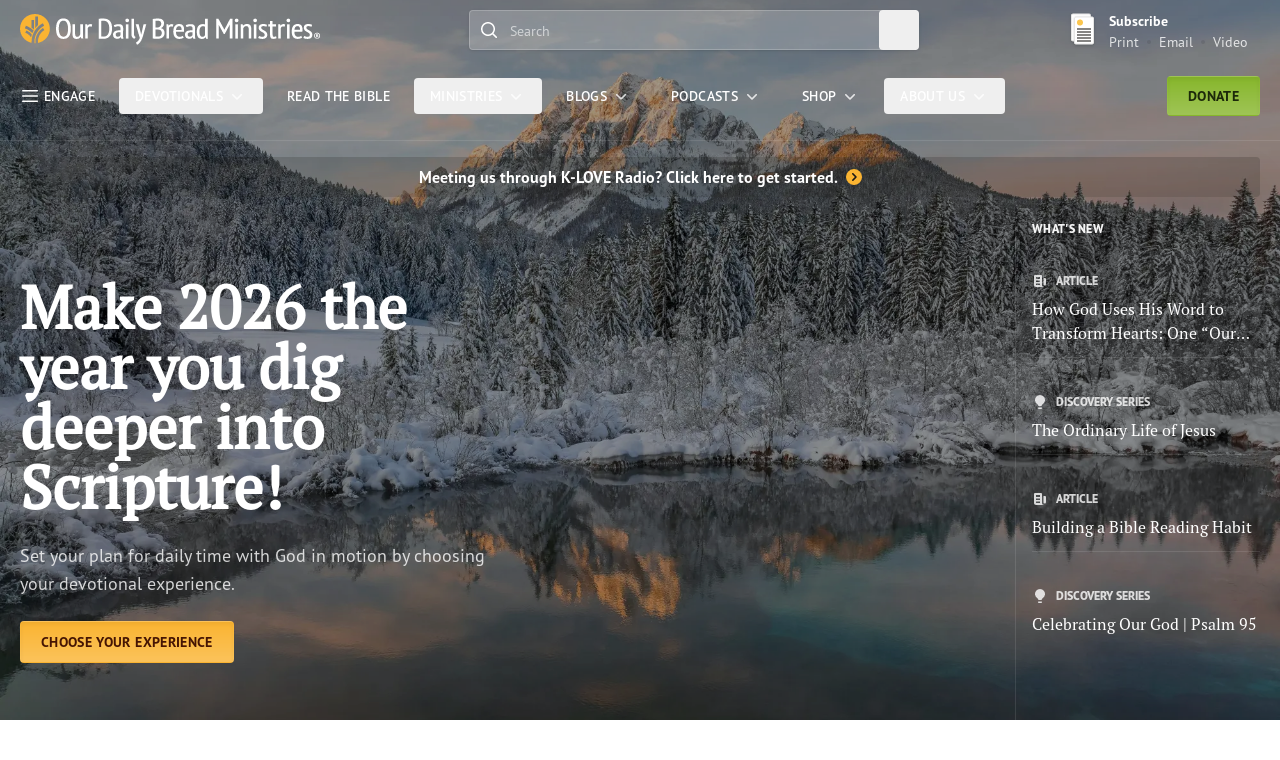

--- FILE ---
content_type: text/html; charset=utf-8
request_url: https://www.odbm.org/
body_size: 36213
content:






<!DOCTYPE html>
<html lang="en" class="">

<head>
    <script src="https://cdn.optimizely.com/js/27526310069.js"></script>


    <script>
        window._model = {"contentLink":{"id":7,"workId":0,"guidValue":"a5dba693-14fa-474e-9b68-92ee9840e803","providerName":null,"url":"https://www.odbm.org/en","expanded":null},"name":"Home","language":{"link":"https://www.odbm.org/en","displayName":"English","name":"en"},"existingLanguages":[{"link":"https://www.odbm.org/en","displayName":"English","name":"en"},{"link":"https://www.odbm.org/en-GB","displayName":"English (United Kingdom)","name":"en-GB"},{"link":"https://www.odbm.org/fr","displayName":"French","name":"fr"}],"masterLanguage":null,"contentType":["Page","HomePage"],"parentLink":{"id":1,"workId":0,"guidValue":"43f936c9-9b23-4ea3-97b2-61c538ad07c9","providerName":null,"url":"https://www.odbm.org/en","expanded":null},"routeSegment":"home","url":"https://www.odbm.org/en","changed":"2024-07-08T16:46:50Z","created":"2024-07-08T16:45:49Z","startPublish":"2024-07-08T16:46:50Z","stopPublish":null,"saved":"2026-01-07T18:31:16Z","status":"Published","category":[],"header":{"skipNavLabel":"Skip Nav","darkTextLogo":{"imageType":"SVG","xml":"<?xml version=\"1.0\" encoding=\"UTF-8\"?><svg id=\"Layer_2\" xmlns=\"http://www.w3.org/2000/svg\" version=\"1.1\" viewBox=\"0 0 560.5343018 59.451149\"><!-- Generator: Adobe Illustrator 29.0.0, SVG Export Plug-In . SVG Version: 2.1.0 Build 186)  --><defs><style>\n      .st0 {\n        fill: #58595b;\n      }\n\n      .st1 {\n        fill: #f6b330;\n      }\n    </style></defs><path class=\"st1\" d=\"M28.1881027,0C12.6202002,0,0,12.6202011,0,28.1881046c0,13.4217396,9.3842335,24.6451931,21.9483891,27.4856091-.0459442-.7881546-.0699215-1.5772858-.0699215-2.3682823,0-14.8367271,8.1253662-28.4189014,21.207653-35.4448547l2.5301437,4.7126865c-11.3421631,6.0927143-18.3887138,17.868227-18.3887138,30.732172,0,1.0198822.0450115,2.0374107.1336136,3.049202.2753181.0076485.5492153.0210838.8269367.0210838.3753948,0,.7479458-.0138779,1.1200066-.0287323-.0924263-1.0103683-.1450882-2.0269165-.1450882-3.0415535,0-5.4841194,1.311039-10.6263313,3.8972225-15.281601,2.4507065-4.4143715,6.026619-8.2311783,10.341404-11.0371284l2.5665703,3.9460583c-3.6726532,2.3894176-6.7132721,5.6311207-8.7938309,9.376585-2.1925507,3.9484634-3.3039207,8.320713-3.3039207,12.9960861,0,.8245354.0402069,1.6505394.1110573,2.4712524,12.7882843-2.671402,22.3941956-14.0073853,22.3941956-27.5885811C56.3757172,12.6202011,43.7560081,0,28.1881027,0ZM20.8317661,44.9396591c-2.6302643-3.9202194-6.3053188-7.0197258-10.7762251-9.0576248l1.9526844-4.2827187c4.0643721,1.8521156,7.572814,4.4517326,10.3926878,7.6690178-.6560097,1.8569183-1.1817875,3.7488022-1.5691471,5.6713257ZM23.3154716,36.9043159c-.0325584.0780602-.0632038.1570511-.0957603.2351112-3.8124943-4.2769318-8.5941687-7.5459461-13.9848804-9.5269203l1.8439751-5.0210533c5.554039,2.0407925,10.5458698,5.2643051,14.6815872,9.4397888-.9155407,1.5643425-1.7333565,3.1890411-2.4449215,4.8730736ZM26.6160679,30.3476543c-1.4096928-1.4599991-3.0209618-2.7992802-4.8328686-4.0126457v-15.0028992h4.8328686v19.0155449ZM33.8646774,21.7851105s-1.1832085,1.1319714-1.7807732,1.7286015c-1.2602882,1.2607803-2.447813,2.5900097-3.4543095,3.98102V4.8894005h5.2350826v16.89571Z\" /><g><path class=\"st0\" d=\"M555.2782593,42.8139534h-.4853516v-1.0678711c.1331177-.0332222.3466797-.0332222.5394287-.0332222.2774048,0,.9180908.0471458.9180908.504776,0,.2773361-.1109619.5963173-.972168.5963173h0ZM557.486084,42.1815796c0-.9679489-.7128296-1.5241013-1.9567871-1.5241013-.5783081,0-1.4159546.0665741-1.8292236.1844406l-.0887451.024971v4.8677139h1.1815796v-2.1037865l.6420898.1511307,1.2481079,1.9526558h1.3909912l-1.5032959-2.2937698c.5686035-.1885872.9153442-.6573868.9153442-1.2592506h0l-.000061-.0000038Z\" /><path class=\"st0\" d=\"M555.5792236,46.856514c-1.9776001,0-3.5863037-1.6073494-3.5863037-3.5862427,0-1.977623,1.6087036-3.5849724,3.5863037-3.5849724,1.9747925,0,3.5834961,1.6073494,3.5834961,3.5849724,0,1.9788933-1.6087036,3.5862427-3.5834961,3.5862427h0ZM555.5792236,38.3151207c-2.7333984,0-4.9578247,2.2230911-4.9578247,4.9551506,0,2.7305756,2.2244263,4.9550247,4.9578247,4.9550247,2.7306519,0,4.9550781-2.2244453,4.9550781-4.9550247,0-2.7320595-2.2244263-4.9551506-4.9550781-4.9551506h0Z\" /></g><path class=\"st0\" d=\"M221.2484131,59.451149l-1.8972168-4.1938477.2385406-.1220589c1.3161163-.6725998,2.7237701-1.8597221,3.9650116-3.3464088,1.2107239-1.4188004,2.1426697-3.282711,2.5753632-4.4476585.2357788-.6712036.2787628-.9097366.2787628-1.2467575,0-.320385,0-.624054-.1026306-.9139252l-7.3807983-25.3958111h5.4239655l3.8692932,15.7738476c.3661346,1.4548187.6157532,2.730732.8584442,3.9636497.041626.1996803.0804596.3980064.1179199.592144.2731934-1.2703285.6337891-2.8471642,1.0373383-4.4975166l3.4435425-15.8321266h5.1257782l-4.8026428,17.7598228c-1.7224426,6.5736351-3.6987,13.3484344-7.2088165,17.5727539-2.4020081,2.8527107-4.8262177,4.014904-5.2866669,4.2187729l-.2551422.1151199h-.0000458Z\" /><path class=\"st0\" d=\"M216.1642151,48.1178474l-.219101-.1206627c-.1040039-.0582352-2.5545807-1.4256973-3.9566956-3.6640434-1.1247406-1.8098679-1.2550659-5.4100876-1.2550659-7.9591255V9.2018127h4.8525391v27.5106163c-.006897,1.3465958-.0194092,3.6002617.3938751,4.5585442.7724762,2.0691376,2.5171051,3.0288582,2.5351562,3.0399895l.2801361.1511345-2.6308441,3.6557503h0Z\" /><path class=\"st0\" d=\"M107.3752975,48.0831451c-1.2933578,0-2.4431915-.1483841-3.4196701-.4437599-.9995041-.2982101-1.8622589-.8501472-2.5705414-1.6420555-.704216-.780777-1.2351151-1.8625145-1.5817871-3.2091141-.3427353-1.3244629-.5174408-3.0399895-.5174408-5.1036263v-17.7198677h4.8553162v16.7504578c0,2.6710587.300705,4.5932503.8924255,5.7124443.5689087,1.0733986,1.5860214,1.5962181,3.1163788,1.5962181.7895355,0,1.5005646-.1442375,2.1141281-.4312744.6203308-.2857246,1.185051-.6740379,1.6834869-1.1566505.4930191-.4798164.9384766-1.0401344,1.3258133-1.6683807.3751526-.6116104.6825867-1.2481537.9142227-1.8930321v-18.9097843h4.852562v19.5519123c0,1.2800217.05159,2.6211166.1490631,3.989933.0961609,1.3619194.2478409,2.575367.4428253,3.5974693l.0636978.3342667h-3.591629l-1.0131302-3.5475693c-.6811905,1.0678558-1.6170425,2.015049-2.7872772,2.8249893-1.312355.9069862-2.9714661,1.3674202-4.9284515,1.3674202\" /><path class=\"st0\" d=\"M281.8605042,47.4383087h-4.8526001v-27.4735832h3.5378723l.7086792,2.6125259c.5450134-.8952198,1.2315369-1.6210632,2.0483704-2.1615295,1.5990295-1.0617619,3.7736206-1.2269497,6.5778503-.4388065l.2551575.0704689-.9569397,4.488245-.2953796-.0933647c-2.5767517-.8058758-4.3629761-.5512161-5.5709534.4576836-.7433472.621727-1.2356567,1.4640865-1.4575806,2.5096378l.0055542,20.0287228h-.0000305Z\" /><polygon class=\"st0\" points=\"205.0992584 47.4383087 200.2411499 47.4383087 200.2411499 19.9647236 205.0992584 19.9647236 205.0992584 47.4383087 205.0992584 47.4383087\" /><path class=\"st0\" d=\"M128.3987885,47.4383087h-4.8567123v-27.4735832h3.5375443l.7096786,2.6152763c.5430527-.896574,1.2298203-1.6211891,2.0478134-2.1642799,1.6021881-1.0617619,3.7731934-1.2269497,6.5792999-.4388065l.2533875.0704689-.9508362,4.488245-.2979126-.0933647c-2.5732422-.8032093-4.365036-.5540524-5.5757751.4576836-.74086.621727-1.2298737,1.4626884-1.4532928,2.5096378l.0068207,20.0287228h-.0000153Z\" /><path class=\"st0\" d=\"M355.5198975,47.2191467c-.2384644-1.4409676-.3769531-2.9041367-.413269-4.3463593-.0402222-1.4797821-.058075-3.1537666-.058075-4.9732323V9.2017832h-4.8569336v10.9701262c-.6600952-.2205925-1.2866821-.3885498-1.8708496-.4982872-.691925-.1273289-1.6016541-.1923904-2.791748-.1923904-3.4529724,0-6.2033691,1.2297306-8.173645,3.656662-1.9641113,2.4094791-2.9587402,5.981535-2.9587402,10.6163406,0,4.8817863.8075256,8.5194588,2.405304,10.8159904,1.6139526,2.331295,4.1119385,3.5128593,7.4135742,3.5128593,1.7116699,0,3.2055664-.3729134,4.4380798-1.1149673,1.1152344-.6698723,1.9707947-1.5061684,2.5516052-2.4879417l.9058228,3.0649719h3.4630127l-.0541687-.3260002h.0000305ZM350.1916199,39.6941643c-.7678833,2.9137688-2.4723206,4.3297462-5.1976013,4.3297462-1.0163879,0-1.8781128-.2358093-2.5544128-.7046394-.6936035-.4728775-1.2621155-1.1593666-1.6949158-2.0427094-.4439697-.9097328-.776825-1.9984512-.9873657-3.2369804-.2138977-1.2577934-.3244629-2.682148-.3244629-4.2311783,0-3.5129986.5752258-6.1415329,1.7083435-7.8086796,1.1286621-1.6536026,2.6571655-2.4582043,4.6849365-2.4582043,1.1230774,0,2.0272217.0961952,2.6929016.2845364.6120605.1732616,1.1761169.446909,1.6725769.812561v15.0555477Z\" /><path class=\"st0\" d=\"M95.4368439,20.1868477c-.5238342-2.4242783-1.3475647-4.5193443-2.4527588-6.228653-1.1158066-1.7186632-2.5839996-3.0634365-4.3694-3.9978819-1.7820511-.9331884-3.9695435-1.4059248-6.5071869-1.4059248-4.7256927,0-8.2942581,1.7091694-10.6029358,5.0762691-2.2863388,3.3314991-3.4457016,8.2748547-3.4457016,14.6872406,0,2.9858112.2501907,5.7207336.7505722,8.1324463.5009384,2.4269295,1.3269043,4.5238113,2.4522018,6.2324219,1.1325607,1.7168465,2.6113663,3.0621796,4.3978806,3.9983025,1.7820511.9305344,3.9477615,1.4020157,6.4479904,1.4020157,4.7251358,0,8.3020782-1.7084732,10.6314163-5.0730591,2.3081207-3.3338699,3.4764175-8.2766685,3.4764175-14.6921272,0-2.9750614-.2613602-5.7108212-.7784958-8.1310501ZM88.657135,40.0712662c-1.507843,2.5158653-3.6489868,3.7390366-6.5496292,3.7390366-1.5575485,0-2.9079056-.4160538-4.0036087-1.235733-1.1107788-.8307114-2.0244217-1.955452-2.7169113-3.3436432-.7003098-1.4117889-1.224144-3.0704193-1.5519638-4.9316292-.3356323-1.8778229-.5054092-3.8900986-.5054092-5.9813957,0-5.2651691.7695618-9.2186527,2.2852249-11.7512741,1.5100784-2.5136318,3.635025-3.7379179,6.4926682-3.7379179,1.5977554,0,2.9643097.4171705,4.0628052,1.2379684,1.1107788.8314085,2.0249786,1.9636889,2.7169113,3.3682165.6975174,1.4205856,1.2219086,3.0892658,1.5547562,4.9581547.3334045,1.8799191.5009384,3.8720875.5009384,5.9248505,0,5.2713108-.7678833,9.225214-2.2857819,11.7533665Z\" /><path class=\"st0\" d=\"M331.7964783,47.1927605c-.2758789-1.0165367-.4657593-2.1134949-.5640564-3.2604332-.0999756-1.1593666-.1485596-2.4283257-.1485596-3.7736588,0-1.805645.048584-3.7569046.1507874-5.7969627.1016541-2.0720291.1530151-4.1965542.1530151-6.3115845,0-1.0793648-.0915833-2.1370907-.2736511-3.1446934-.1870728-1.0265903-.5852661-1.9543343-1.1856079-2.7533512-.5992432-.8044624-1.4369202-1.4504623-2.4918518-1.9205475-1.0498962-.4632435-2.4421387-.6987743-4.137085-.6987743-1.8417969,0-3.6154785.1841526-5.276886.5457554-1.6686707.3643951-3.1094971.88167-4.2811584,1.5384197l-.2233887.1260719,1.650238,3.5727539.2652588-.142128c.8416138-.4524937,1.9093628-.8315487,3.1770935-1.128231,1.2705078-.3005924,2.460022-.4497013,3.5361633-.4497013,1.6742554,0,2.8308411.3791943,3.4440308,1.1308823.6254883.7720718.9415588,2.1615219.9415588,4.1306553,0,.7642536-.0513916,1.6573715-.1474304,2.6628819-.3451233-.024992-.6768494-.0360203-.9901428-.0360203h-1.1800232c-1.7725525,0-3.4132996.1358452-4.8720093.4076767-1.4631653.274622-2.7498474.7488956-3.8182068,1.4117908-1.0828552.6684761-1.9328308,1.5532188-2.5264893,2.6335602-.5908508,1.0748978-.8890686,2.4228821-.8890686,4.0080757,0,2.4339104.7142639,4.3754005,2.1243896,5.7677841,1.4078674,1.3939171,3.2357178,2.1024666,5.4354858,2.1024666,1.9758301,0,3.5775146-.3576927,4.7552795-1.0651245,1.0750427-.6365051,1.9233398-1.3951759,2.5292664-2.2605095l1.0041199,3.0553398h3.934906l-.0960693-.3523903.0000916-.0000038ZM326.4118042,40.5345078c-.3373108.7960854-.9376526,1.538002-1.7770081,2.2050819-.8488464.6740608-2.0785828,1.0166779-3.6512146,1.0166779-1.1442871,0-2.052887-.3620224-2.7710876-1.0984917-.7114868-.7307472-1.0705566-1.790287-1.0705566-3.141201,0-.8737106.1926575-1.5990143.5701904-2.1578941.3842163-.5672569.9136353-1.02631,1.5737305-1.361805.6740723-.3440132,1.4564514-.5866623,2.329895-.725441.8739929-.1414299,1.7915344-.2108192,2.7241821-.2108192.3864441,0,.7773743.0069809,1.1649475.0235939.3004456.0152168.604248.0333672.9069519.0596161v5.3906822h-.0000305Z\" /><path class=\"st0\" d=\"M195.6146698,47.1927605c-.2736511-1.0123482-.461853-2.1093063-.5634918-3.2618294-.1010742-1.1371651-.1513367-2.4061279-.1513367-3.7722626,0-1.8458519.0502625-3.7957191.1513367-5.7969627.1033173-2.0330772.1558075-4.1549492.1558075-6.3115845,0-1.0874634-.0921478-2.1465836-.274765-3.1420403-.1831818-1.0224018-.5824738-1.9515419-1.1839294-2.7574005-.6025848-.8071156-1.4419403-1.4531155-2.4946442-1.9191513-1.0454407-.4632435-2.438797-.6987743-4.1387482-.6987743-1.8378906,0-3.6132355.1841526-5.2752228.5457554-1.6709137.3643951-3.1106262.88167-4.2783661,1.5384197l-.2250671.1260719,1.6474609,3.5727539.2663879-.142128c.8438416-.4524937,1.912735-.8315487,3.1770782-1.128231,1.272171-.3005924,2.4650421-.4497013,3.5395203-.4497013,1.6753845,0,2.8313904.3791943,3.4412384,1.1308823.6243591.7720718.9410095,2.1615219.9410095,4.1306553,0,.7836609-.048584,1.6767788-.1491089,2.6628819-.341217-.024992-.674057-.0360203-.9884796-.0360203h-1.1811371c-1.774231,0-3.4127502.1358452-4.8703308.4076767-1.4637299.274622-2.7504272.7502918-3.8187561,1.4117908-1.0822906.6684761-1.9311523,1.5532188-2.5220032,2.6335602-.5919647,1.0748978-.8912964,2.4228821-.8912964,4.0080757,0,2.4339104.7153931,4.3754005,2.1238251,5.7677841,1.408432,1.3939171,3.2351685,2.1024666,5.4310303,2.1024666,1.9786224,0,3.578064-.3576927,4.7614441-1.0651245,1.0716858-.6365051,1.9233398-1.3951759,2.5303802-2.2605095l1.0007629,3.0553398h3.9343567l-.0949402-.3523903-.0000153-.0000038ZM190.233902,40.5345078c-.3423309.7960854-.942688,1.538002-1.7820435,2.2050819-.8477478.6740608-2.0752411,1.0166779-3.6517792,1.0166779-1.1465149,0-2.0517883-.3620224-2.7705231-1.0984917-.7086945-.7307472-1.0700073-1.790287-1.0700073-3.141201,0-.8737106.1937866-1.6018066.5740967-2.1592903.3819885-.5658607.9086151-1.0249138,1.5709534-1.3604126.6729431-.3440132,1.4575806-.5866623,2.3310089-.725441.8751068-.1414299,1.7904205-.2108192,2.7208252-.2108192.3886871,0,.7790527.0069809,1.163269.0235939.3049164.0152168.6098328.0333672.9141998.0596161v5.390686Z\" /><path class=\"st0\" d=\"M173.3845825,20.1801472c-.5634918-2.3606148-1.5033722-4.4137955-2.7900696-6.1027203-1.2945099-1.7009325-2.9972534-3.0256014-5.0568695-3.9357529-2.0517883-.9100122-4.5776978-1.3706026-7.5057068-1.3706026-.6785278,0-1.4056396.0082369-2.1791077.0258284l-2.3555908.0554276c-.812561.0163345-1.6100464.0541706-2.3673096.105689-.8052979.0568237-1.5056152.1380796-2.1439362.2464209l-.235672.0420246v38.1987209l.2317657.0402107c.4171753.0762291,1.0018768.133194,1.7362518.1692123.7310181.0360222,1.5251617.0790215,2.3796082.133194.8952179.0568237,1.7066498.0914497,2.4823608.1082001.7991638.016613,1.4575806.0248528,1.9763947.0248528,3.1675873,0,5.8493195-.551899,7.9658813-1.6434097,2.1165619-1.0941658,3.8450012-2.5711555,5.1367188-4.3935509,1.2855835-1.8208618,2.2159729-3.952507,2.7587891-6.3476067.5350037-2.3769493.8103333-4.8982601.8103333-7.4861679,0-2.8739796-.2831421-5.5228996-.8438416-7.8699703ZM168.4237671,34.0538521c-.3523865,1.8806152-.9510651,3.5516701-1.7837219,4.9690437-.8259583,1.4062042-1.9663391,2.5393219-3.3887329,3.3728256-1.4207306.8307114-3.2161713,1.2509537-5.3388824,1.2509537-.1949005,0-.4981537-.0083771-.9125214-.0263863l-1.3123779-.0540314c-.4562683-.0167542-.8896332-.0333672-1.3084717-.0527763-.2736511-.0124245-.461853-.0262489-.5942078-.0402107V13.2784081c.1909943-.0242929.4127045-.0473299.6701508-.0731583.3752899-.0365791.7784882-.0705061,1.2163239-.1083412.4266663-.0325298.870636-.0513783,1.3190918-.0513783h1.2799988c2.1612396,0,3.9438477.4279203,5.3031464,1.2756643,1.3615265.8505363,2.4544373,1.973321,3.2424164,3.3479719.7935791,1.3787003,1.3531494,2.9863701,1.6675568,4.7767944.3110657,1.8025723.4696655,3.6702042.4696655,5.5513802,0,2.1248035-.177597,4.1648598-.5294189,6.0565071l-.0000153.0000038Z\" /><path class=\"st0\" d=\"M309.6456909,24.5586185c-.552887-1.4017372-1.2922668-2.5067921-2.1953125-3.2855644-.9052734-.778635-1.9384155-1.3083344-3.0704041-1.5696945-1.1080017-.2518654-2.242218-.3818474-3.369751-.3818474-3.4937439,0-6.2380066,1.2487183-8.1507263,3.7134857-1.8998718,2.4418697-2.8609924,6.0303993-2.8609924,10.665205,0,2.164875.2138977,4.1439209.6327209,5.8801727.4255371,1.7530098,1.0996094,3.2812386,2.0132446,4.5405655.9197998,1.2675667,2.0959167,2.2564621,3.5004272,2.9387589,1.4050903.6795082,3.0815735,1.0233803,4.9842529,1.0233803,1.6463318,0,3.2368469-.2218475,4.7268066-.6559105,1.4989014-.4382515,2.7565613-1.0721054,3.7383423-1.8832703l.1775818-.1457596-1.8328552-3.3740807-.269165.2412567c-.5227051.477066-1.3023376.8931198-2.3148193,1.235733-1.0163879.3494568-2.0579224.5228577-3.0938721.5228577-1.3414307,0-2.4711914-.2316208-3.3535461-.69347-.8918762-.4604492-1.6268005-1.1163635-2.1953125-1.9540558-.5713196-.8446732-1.0013123-1.8902512-1.2705078-3.1065788-.2552185-1.1511269-.3909302-2.4505272-.4076843-3.8582649h15.1086121l.0245667-.2508888c.0820923-.7558784.1496582-1.4811783.2122192-2.1830235.058075-.7058945.0888062-1.3742332.0888062-1.9914722,0-2.2082939-.2758789-4.0325069-.8226013-5.4275417l-.0000305.0000076ZM295.1156311,30.6228065c.2155762-2.4615555.8254089-4.2979145,1.8155518-5.4574203,1.0264587-1.2039013,2.3801575-1.7849808,4.1387634-1.7849808,1.5056152,0,2.6571655.575634,3.5238953,1.7687855.8416138,1.1565723,1.2481689,2.9971199,1.2051697,5.4736156h-10.6833801Z\" /><path class=\"st0\" d=\"M272.9056702,32.5546608c-.408783-1.085928-.9650269-2.022047-1.6642151-2.7821121-.6936035-.7585297-1.5089722-1.3590145-2.411438-1.7873535-.7019958-.327816-1.4341125-.5904331-2.1875-.774725.8929749-.3248844,1.6781616-.7664871,2.3371582-1.3122425.7902222-.6649876,1.4642944-1.4289627,1.9942627-2.2767048.5282898-.8436947.9220276-1.7566395,1.1660767-2.7127228.2440491-.9574814.3663635-1.9218025.3663635-2.8699303,0-1.9379978-.3440247-3.5307293-1.0191956-4.7388191-.6746216-1.2026453-1.5815735-2.1506329-2.6934509-2.8224611-1.1012878-.6595421-2.3561401-1.1159449-3.7333069-1.3542681-1.3592834-.2330179-2.7392578-.3522491-4.1013489-.3522491-1.8786621,0-3.6417236.0719013-5.2378082.2140303-1.6145172.1461773-3.0341187.327817-4.2286682.5418463l-.2317657.0445375v37.5312243l.2099762.0554276c.6768494.1830368,1.4447327.3216743,2.2785187.4132614.8471832.0929832,1.6809692.1622314,2.4851379.216404.8416138.0540314,1.6374207.0818138,2.3712158.0818138h1.9361877c1.72229,0,3.3814697-.2205925,4.9356689-.6560516,1.5631409-.4410439,2.9570618-1.1289291,4.1465759-2.0413132,1.199585-.9181099,2.1612549-2.1218719,2.8526306-3.5740089.6925049-1.4506035,1.0420837-3.1842041,1.0420837-5.1506844,0-1.4991875-.208313-2.8097572-.6131897-3.8928909l.0000305-.0000076ZM256.2936707,13.2756157c.416626-.0568237.9672546-.106945,1.6452332-.1516218.8237305-.0540314,1.7625122-.0784636,2.7844849-.0784636.8890686,0,1.7546692.096055,2.5577393.2898417.7874146.1841526,1.4838257.5023355,2.0663147.943799.5752258.4361582,1.0387268,1.0429258,1.3727112,1.8027115.341217.7666264.5132141,1.7362556.5132141,2.8711872,0,1.6794319-.5076294,3.1123028-1.5117493,4.2567272-1.0163879,1.1620178-2.2506104,2.0125542-3.6154785,2.5190773-.461853.0677128-1.055481.1232796-1.758606.1556702-.6986389.0379753-1.3341675.0555668-1.8903809.0555668h-2.1634827s0-12.6644964,0-12.6644955ZM267.6745605,39.6969566c-.377533.8347588-.9069519,1.5560112-1.5675964,2.138485-.6656799.5810776-1.4430542,1.0261726-2.31427,1.3160133-.8834839.2954254-1.8557739.4438362-2.8917236.4438362-.3965149,0-.8265076-.0110283-1.3034363-.0290413-.471344-.0167542-.9348755-.0443993-1.3883362-.0790215-.4545898-.0361595-.8695374-.0707855-1.2481689-.1068039-.2524109-.0235939-.4741211-.0569649-.6673584-.0999641v-13.2817345h3.7115173c1.0482178,0,2.0841675.0900517,3.0804749.2648506.9717102.1734028,1.8512878.5048485,2.6080017.9847069.7466736.4700851,1.3676758,1.1523857,1.8417969,2.0192566.4718933.8749695.7103577,2.0344734.7103577,3.4476585,0,1.1315804-.1915588,2.1370888-.5713196,2.9817619l.000061-.0000038Z\" /><path class=\"st0\" d=\"M202.7155609,15.7324905c-2.1060638,0-3.8178406-1.7011375-3.8178406-3.7921991s1.7117767-3.7921991,3.8178406-3.7921991c2.1046753,0,3.8166199,1.7011375,3.8166199,3.7921991s-1.7119446,3.7921991-3.8166199,3.7921991\" /><g><polygon class=\"st0\" points=\"395.0836792 9.1573095 385.1522827 30.3020344 375.2214661 9.1573095 370.6186218 9.1573095 370.6186218 47.5022087 375.4761047 47.5022087 375.4761047 19.6984253 384.2601318 39.0424652 384.2919922 39.0424652 386.0126038 39.0424652 386.0444336 39.0424652 394.82901 19.6984253 394.82901 47.5022087 399.6865234 47.5022087 399.6865234 9.1573095 395.0836792 9.1573095\" /><path class=\"st0\" d=\"M450.6093445,26.9059048c0-4.8207092,2.7394104-7.5045986,7.668457-7.5045986,3.0684509,0,5.6426697.7109184,7.2310791,1.6425629l-1.2051697,4.1084366c-1.3690186-.6567535-3.4503174-1.2051773-5.3135986-1.2051773-2.2451477,0-3.2864685.8761234-3.2864685,2.8490944,0,4.8748741,10.3536987,4.2722855,10.3536987,13.474968,0,4.5471764-2.9032593,7.9433365-8.545929,7.9433365-3.0671082,0-5.8065186-.8219566-7.4504395-1.8632851l1.4245605-4.2722855c1.5342407.9316444,3.6155396,1.588398,5.7523499,1.588398,2.1354675,0,3.723877-.9302902,3.723877-3.1767921,0-5.8065186-10.3523254-4.7110252-10.3523254-13.5846519l-.0000916-.0000057Z\" /><path class=\"st0\" d=\"M476.1889343,24.5554237h5.6414185v-4.5471039h-5.7514038v-6.79811l-4.8518372,1.5467386v5.2513714h-3.3106995v4.5471039h3.3106995v11.7885742c0,2.5486298.1300964,6.1484261,1.2546997,7.9580231,1.4021301,2.2380257,3.8523254,3.605381,3.9561768,3.6635933l.2194519.1206131,2.6300049-3.6552162-.2797546-.1511841c-.0184326-.0110283-1.7628479-.9706192-2.5350952-3.0395927-.413208-.9580574-.4003601-3.2114372-.3936768-4.5578537v-12.1269569h.1100159Z\" /><path class=\"st0\" d=\"M534.3868408,26.9059048c0-4.8207092,2.7393799-7.5045986,7.668457-7.5045986,3.0684814,0,5.6426392.7109184,7.2310791,1.6425629l-1.2052002,4.1084366c-1.3690186-.6567535-3.4503174-1.2051773-5.3135986-1.2051773-2.2451782,0-3.286499.8761234-3.286499,2.8490944,0,4.8748741,10.3536987,4.2722855,10.3536987,13.474968,0,4.5471764-2.9032593,7.9433365-8.5458984,7.9433365-3.0671387,0-5.8065186-.8219566-7.4504395-1.8632851l1.4245605-4.2722855c1.5342407.9316444,3.6155396,1.588398,5.7523804,1.588398,2.135437,0,3.723877-.9302902,3.723877-3.1767921,0-5.8065186-10.352356-4.7110252-10.352356-13.5846519l-.000061-.0000057Z\" /><polygon class=\"st0\" points=\"410.34198 47.4783745 405.4844971 47.4783745 405.4844971 20.008316 410.34198 20.008316 410.34198 47.4783745 410.34198 47.4783745\" /><path class=\"st0\" d=\"M407.9585876,15.7766247c-2.1058044,0-3.8173523-1.7009201-3.8173523-3.7917128s1.7115479-3.7917128,3.8173523-3.7917128c2.1044006,0,3.8161316,1.7009201,3.8161316,3.7917128s-1.711731,3.7917128-3.8161316,3.7917128\" /><g><polygon class=\"st0\" points=\"446.4192505 47.4783745 441.5617676 47.4783745 441.5617676 20.008316 446.4192505 20.008316 446.4192505 47.4783745 446.4192505 47.4783745\" /><path class=\"st0\" d=\"M444.0358582,15.7766247c-2.1058044,0-3.8173523-1.7009201-3.8173523-3.7917128s1.7115479-3.7917128,3.8173523-3.7917128c2.1044006,0,3.8161316,1.7009201,3.8161316,3.7917128s-1.711731,3.7917128-3.8161316,3.7917128\" /></g><g><polygon class=\"st0\" points=\"506.2824707 47.4783745 501.4249878 47.4783745 501.4249878 20.008316 506.2824707 20.008316 506.2824707 47.4783745 506.2824707 47.4783745\" /><path class=\"st0\" d=\"M503.8990784,15.7766247c-2.1058044,0-3.8173523-1.7009201-3.8173523-3.7917128s1.7115479-3.7917128,3.8173523-3.7917128c2.1044006,0,3.8161316,1.7009201,3.8161316,3.7917128s-1.711731,3.7917128-3.8161316,3.7917128\" /></g><path class=\"st0\" d=\"M530.5180664,24.6653652c-.5535278-1.4015274-1.2925415-2.5064983-2.1950684-3.2851238-.9055786-.7785416-1.9387817-1.308176-3.0701294-1.5694389-1.1080322-.2519531-2.2424316-.3818645-3.369751-.3818645-3.492981,0-6.2371216,1.2485104-8.1491699,3.7130299-1.8998413,2.4414997-2.8605957,6.0295258-2.8605957,10.6637878,0,2.1645813.2132874,4.1433907.6320496,5.8794708.4258728,1.7527542,1.099884,3.2808075,2.0135803,4.5399818.9191284,1.2673836,2.0951538,2.2560692,3.4997559,2.9382973,1.4049072.6795197,3.0812988,1.0233841,4.9838867,1.0233841,1.6459351,0,3.2363892-.2219086,4.7255859-.6558228,1.4990234-.4383163,2.7566528-1.0719643,3.7387695-1.8831749l.1773682-.1456528-1.8331299-3.3737335-.269104.241291c-.5227051.4770775-1.302002.8930511-2.314209,1.2355614-1.0166016.3494492-2.0579224.5227814-3.0938721.5227814-1.3409424,0-2.4709473-.2316399-3.3528442-.6933174-.8917236-.4604034-1.6266479-1.1163139-2.1953735-1.9538422-.571106-.8445549-1.0010376-1.8900299-1.2702026-3.1061249-.2549438-1.1510124-.390686-2.4503021-.4075928-3.8577538h15.1066895l.0247192-.2510223c.0819092-.7556915.1499634-1.4809113.2122803-2.1826057.0582275-.7057571.0886841-1.3741055.0886841-1.9911671,0-2.2080822-.2758789-4.0320969-.8223267-5.4269409ZM515.9899292,30.7287445c.2149658-2.4611359.8250122-4.2974224,1.8151855-5.4566441,1.026123-1.2038231,2.3795776-1.7848301,4.1378784-1.7848301,1.5057983,0,2.6567993.575676,3.5234375,1.7685814.8416138,1.1564293,1.2478027,2.9966946,1.204834,5.4728928h-10.6813965.000061Z\" /><path class=\"st0\" d=\"M427.8405457,19.338913c1.2931824,0,2.4428711.1483669,3.41922.4437008.9993896.2981701,1.86203.8500366,2.5702209,1.6418438.7041321.7806778,1.2349548,1.862278,1.5815735,3.2087021.3426819,1.3242912.5173645,3.0396004.5173645,5.1029701v17.717598h-4.8547058v-16.7483082c0-2.6707153-.3006592-4.5926609-.8923035-5.7117119-.5688477-1.0732632-1.5858154-1.596014-3.1159973-1.596014-.7894287,0-1.5003662.1442184-2.1138611.4312172-.6202393.2856865-1.184906.6739521-1.6832581,1.1565018-.4929504.4797554-.9383545,1.0400009-1.3256531,1.6681652-.3750916.6115341-.6824951,1.2479935-.914093,1.8927879v18.907362h-4.8519287v-19.5494041c0-1.2798576-.0515747-2.6207809-.1490479-3.9894218-.0961609-1.361742-.2478027-2.5750351-.4427795-3.5970078l-.0636902-.3342247h3.591156l1.0130005,3.5471153c.6810913-1.0677185,1.6168213-2.0147896,2.7869263-2.824625,1.3121948-.9068699,2.9710999-1.3672447,4.9278259-1.3672447\" /><path class=\"st0\" d=\"M490.2845154,47.4783745h-4.8560791v-27.4700603h3.5370789l.7095947,2.6149406c.5429688-.8964596,1.2296753-1.6209812,2.0475464-2.1640034,1.6019897-1.0616245,3.7727051-1.2267914,6.5784607-.4387512l.2533569.0704594-.9507141,4.4876709-.2978821-.0933533c-2.5729065-.8031063-4.3644714-.5539818-5.5750732.4576244-.7407837.6216469-1.2297058,1.4625015-1.4530945,2.5093155l.0068054,20.0261536v.0000038Z\" /></g></svg>","aspectRatio":null,"url":"/globalassets/global/logos/parent-logos/odb_parentbrand_logo_11-1-24_fullclr_horizontal.svg"},"lightTextLogo":{"imageType":"SVG","xml":"<?xml version=\"1.0\" encoding=\"UTF-8\"?><svg id=\"Font_Flat\" data-name=\"Font Flat\" xmlns=\"http://www.w3.org/2000/svg\" viewBox=\"0 0 1027.22 111.83\"><defs><style>\n      .cls-1 {\n        fill: #fff;\n      }\n\n      .cls-2 {\n        fill: #fab432;\n      }\n    </style></defs><g><g><g><polygon class=\"cls-1\" points=\"699.94 54.73 679.47 16.85 679.33 16.58 671.75 16.58 671.75 85.92 680.5 85.92 680.49 37.66 697.82 70.01 701.13 70.01 718.33 36.54 718.34 85.92 727.41 85.92 727.41 16.58 719.5 16.58 699.94 54.73\" /><g><circle class=\"cls-1\" cx=\"741.82\" cy=\"22.42\" r=\"6.43\" /><rect class=\"cls-1\" x=\"737.34\" y=\"36.1\" width=\"8.75\" height=\"49.82\" /></g><path class=\"cls-1\" d=\"M788.32,38.97c-1.24-1.46-2.79-2.52-4.63-3.13-1.8-.6-3.89-.91-6.23-.91-3.29,0-6.17.65-8.56,1.91-2.16,1.15-3.94,2.54-5.3,4.14l-1.32-4.88h-6.49v49.82h8.75v-35.94c.83-2.15,2.14-3.98,3.9-5.46,1.76-1.47,4.03-2.22,6.75-2.22,3.05,0,5.1.98,6.27,3.01,1.2,2.09,1.81,5.57,1.81,10.33v30.28h8.75v-32.13c0-3.6-.31-6.63-.93-9.01-.63-2.41-1.56-4.36-2.79-5.81Z\" /><path class=\"cls-1\" d=\"M841.18,61.06c-1.57-1.36-3.28-2.54-5.08-3.53-1.75-.96-3.43-1.92-4.97-2.87-1.49-.91-2.73-1.93-3.69-3.03-.93-1.05-1.38-2.29-1.38-3.81,0-1.91.53-3.32,1.59-4.19,1.08-.89,2.87-1.34,5.31-1.34,1.81,0,3.61.21,5.36.62,1.75.41,3.3.94,4.62,1.57l.52.25,2.37-6.81-.39-.21c-1.61-.86-3.53-1.55-5.71-2.05-2.18-.49-4.78-.75-7.73-.75-4.62,0-8.25,1.11-10.8,3.29-2.58,2.2-3.88,5.49-3.88,9.77,0,2.68.53,4.92,1.57,6.68,1.03,1.73,2.35,3.25,3.93,4.51,1.55,1.25,3.27,2.33,5.09,3.22,1.76.86,3.42,1.82,4.93,2.85,1.48,1.01,2.72,2.16,3.69,3.42.93,1.21,1.4,2.79,1.4,4.69,0,2.26-.73,3.84-2.24,4.82-1.55,1.02-3.48,1.53-5.73,1.53-2.02,0-4.02-.27-5.93-.81-1.91-.54-3.59-1.19-4.99-1.96l-.51-.28-2.73,7.1.38.22c1.61.93,3.61,1.69,5.94,2.25,2.33.56,5.11.84,8.28.84,2.69,0,5.08-.37,7.1-1.1,2.02-.74,3.74-1.74,5.11-2.98,1.38-1.25,2.42-2.75,3.09-4.44.67-1.68,1-3.48,1-5.36,0-2.87-.53-5.3-1.57-7.22-1.03-1.9-2.35-3.55-3.93-4.92Z\" /><path class=\"cls-1\" d=\"M876.27,78.1c-1.18.44-2.3.82-3.34,1.11-.99.28-2.19.42-3.57.42-1.54,0-2.6-.54-3.26-1.65-.7-1.18-1.06-3.18-1.06-5.94v-28.57h11.59v-7.37h-11.59v-12.07h-8.75v12.07h-6.55v7.37h6.55v29.55c0,4.84.81,8.41,2.41,10.6,1.63,2.24,4.35,3.38,8.09,3.38,2.1,0,4.14-.22,6.07-.65,1.93-.43,3.72-1.02,5.31-1.74l.4-.18-1.76-6.53-.53.2Z\" /><path class=\"cls-1\" d=\"M895.68,36.92c-1.47.98-2.7,2.29-3.68,3.91l-1.28-4.73h-6.38v49.82h8.75v-36.32c.39-1.89,1.27-3.42,2.61-4.55,2.17-1.83,5.4-2.29,10.04-.83l.54.17,1.72-8.15-.46-.13c-5.1-1.44-8.97-1.12-11.86.8Z\" /><path class=\"cls-1\" d=\"M961.93,38.47c-1.63-1.42-3.49-2.37-5.53-2.84-2-.46-4.05-.7-6.07-.7-6.29,0-11.23,2.27-14.68,6.74-3.42,4.43-5.15,10.94-5.15,19.34,0,3.93.38,7.52,1.14,10.66.76,3.17,1.98,5.94,3.62,8.23,1.65,2.3,3.78,4.1,6.31,5.33,2.53,1.23,5.55,1.86,8.97,1.86,2.97,0,5.83-.4,8.52-1.19,2.7-.8,4.97-1.94,6.73-3.42l.32-.27-3.3-6.12-.48.44c-.95.86-2.35,1.61-4.17,2.24-1.83.63-3.71.95-5.58.95-2.41,0-4.44-.42-6.04-1.26-1.6-.83-2.92-2.03-3.94-3.54-1.03-1.54-1.8-3.43-2.29-5.63-.46-2.09-.71-4.44-.74-6.99h27.21l.05-.46c.14-1.37.27-2.69.38-3.96.11-1.27.16-2.48.16-3.6,0-4.02-.5-7.33-1.48-9.85-.99-2.54-2.32-4.54-3.95-5.96ZM939.71,55.42c.39-4.47,1.49-7.79,3.27-9.89,1.85-2.18,4.28-3.23,7.45-3.23,2.71,0,4.79,1.05,6.35,3.2,1.51,2.1,2.24,5.44,2.17,9.92h-19.23Z\" /><path class=\"cls-1\" d=\"M995.69,61.06c-1.57-1.36-3.28-2.54-5.08-3.53-1.75-.96-3.43-1.92-4.97-2.87-1.49-.91-2.73-1.93-3.69-3.03-.93-1.05-1.38-2.29-1.38-3.81,0-1.91.53-3.32,1.59-4.19,1.08-.89,2.87-1.34,5.31-1.34,1.81,0,3.61.21,5.36.62,1.75.41,3.3.94,4.62,1.57l.52.25,2.37-6.81-.39-.21c-1.61-.86-3.53-1.55-5.71-2.05-2.18-.49-4.78-.75-7.73-.75-4.62,0-8.25,1.11-10.8,3.29-2.58,2.2-3.88,5.49-3.88,9.77,0,2.68.53,4.92,1.57,6.68,1.03,1.73,2.35,3.25,3.93,4.51,1.55,1.25,3.27,2.33,5.09,3.22,1.76.86,3.42,1.82,4.93,2.85,1.48,1.01,2.72,2.16,3.69,3.42.93,1.21,1.4,2.79,1.4,4.69,0,2.26-.73,3.84-2.24,4.82-1.55,1.02-3.48,1.53-5.73,1.53-2.02,0-4.02-.27-5.93-.81-1.91-.54-3.59-1.19-4.99-1.96l-.51-.28-2.73,7.1.38.22c1.61.93,3.61,1.69,5.94,2.25,2.33.56,5.11.84,8.28.84,2.69,0,5.08-.37,7.1-1.11,2.02-.74,3.74-1.74,5.11-2.98,1.38-1.25,2.42-2.75,3.09-4.44.67-1.68,1-3.48,1-5.36,0-2.87-.53-5.3-1.57-7.22-1.03-1.9-2.35-3.55-3.93-4.92Z\" /><g><rect class=\"cls-1\" x=\"800.67\" y=\"36.1\" width=\"8.75\" height=\"49.82\" /><circle class=\"cls-1\" cx=\"805.16\" cy=\"22.42\" r=\"6.43\" /></g><g><rect class=\"cls-1\" x=\"914.39\" y=\"36.1\" width=\"8.75\" height=\"49.82\" /><circle class=\"cls-1\" cx=\"918.87\" cy=\"22.42\" r=\"6.43\" /></g></g><g><path class=\"cls-1\" d=\"M1019.74,76.43l-.32-.15c.44-.14.82-.35,1.16-.63.57-.49.86-1.18.86-2.07,0-1.17-.43-2.02-1.28-2.53-.8-.47-1.76-.71-2.84-.71-.65,0-1.36.04-2.11.11-.73.07-1.33.18-1.77.3l-.21.06v10.28h2.54v-4.4l1.36.43,2.71,3.97h3.01l-3.11-4.67ZM1016.78,74.9h-1.01v-2.2c.1-.03.21-.05.35-.06.26-.01.51-.02.74-.02,1.9,0,1.9.79,1.9,1.05,0,.53-.21,1.23-1.98,1.23Z\" /><path class=\"cls-1\" d=\"M1026.87,71.47c-.53-1.26-1.26-2.34-2.17-3.2-.91-.86-2-1.52-3.25-1.97-1.24-.44-2.59-.66-4.02-.66s-2.67.22-3.9.66c-1.23.44-2.32,1.1-3.25,1.97-.92.86-1.67,1.94-2.22,3.2-.55,1.26-.82,2.73-.82,4.36s.27,3.11.8,4.38c.53,1.27,1.26,2.36,2.17,3.22.91.87,2,1.53,3.22,1.97,1.23.44,2.57.66,4,.66s2.72-.22,3.95-.66c1.23-.44,2.32-1.1,3.25-1.97.93-.87,1.67-1.95,2.22-3.22.55-1.28.82-2.75.82-4.39s-.27-3.1-.8-4.36ZM1024.55,79.34c-.39.98-.93,1.8-1.61,2.44-.67.64-1.49,1.13-2.42,1.45-.93.32-1.97.48-3.08.48-1.05,0-2.05-.16-2.97-.48-.92-.32-1.73-.81-2.42-1.47-.69-.66-1.25-1.49-1.65-2.47-.41-.98-.61-2.15-.61-3.47s.19-2.44.57-3.42c.38-.98.91-1.81,1.58-2.47.68-.66,1.49-1.16,2.42-1.47.93-.32,1.97-.48,3.08-.48,1.05,0,2.06.16,2.99.48.93.31,1.75.81,2.44,1.47.69.66,1.25,1.49,1.65,2.47.41.98.61,2.13.61,3.42s-.2,2.53-.59,3.51Z\" /><path class=\"cls-1\" d=\"M1027.22,78.85c-.06.23-.13.46-.2.68.08-.22.14-.45.2-.68Z\" /></g></g><g><path class=\"cls-1\" d=\"M168.24,25.3c-2.01-3.12-4.65-5.56-7.86-7.25-3.21-1.69-7.15-2.55-11.72-2.55-8.51,0-14.93,3.09-19.09,9.2-4.12,6.04-6.2,15-6.2,26.62,0,5.42.45,10.38,1.35,14.73.9,4.4,2.39,8.2,4.42,11.3,2.04,3.11,4.7,5.55,7.92,7.24,3.21,1.69,7.11,2.55,11.61,2.55,8.51,0,14.95-3.09,19.14-9.2,4.15-6.04,6.26-15,6.26-26.63,0-5.4-.47-10.36-1.41-14.74-.94-4.39-2.42-8.19-4.42-11.29ZM148.66,79.4c-2.81,0-5.23-.75-7.2-2.24-2-1.5-3.65-3.54-4.89-6.06-1.26-2.55-2.2-5.55-2.8-8.93-.6-3.4-.9-7.05-.9-10.84,0-9.55,1.38-16.72,4.11-21.29,2.71-4.56,6.54-6.77,11.68-6.77,2.88,0,5.34.75,7.31,2.24,2,1.51,3.65,3.56,4.89,6.11,1.26,2.58,2.2,5.6,2.8,8.98.6,3.41.9,7.02.9,10.74,0,9.55-1.38,16.72-4.11,21.29-2.71,4.56-6.57,6.77-11.79,6.77Z\" /><path class=\"cls-1\" d=\"M215.53,78.85c-.18-2.46-.27-4.9-.27-7.23v-35.43h-8.75v34.27c-.41,1.16-.96,2.32-1.64,3.43-.69,1.13-1.5,2.15-2.39,3.02-.89.87-1.9,1.57-3.02,2.1-1.1.52-2.38.78-3.81.78-2.75,0-4.59-.95-5.61-2.9-1.07-2.03-1.61-5.51-1.61-10.34v-30.36h-8.75v32.12c0,3.73.31,6.85.93,9.25.62,2.44,1.58,4.4,2.85,5.82,1.28,1.43,2.83,2.43,4.63,2.98,1.76.53,3.83.8,6.16.8,3.52,0,6.51-.83,8.88-2.48,2.1-1.46,3.79-3.18,5.01-5.11l1.82,6.42h6.48l-.12-.61c-.35-1.86-.62-4.05-.8-6.52Z\" /><path class=\"cls-1\" d=\"M232.21,49.68c.4-1.89,1.28-3.42,2.62-4.54,2.17-1.83,5.39-2.29,10.03-.83l.54.17,1.72-8.14-.46-.13c-5.1-1.44-8.97-1.12-11.85.8-1.47.98-2.7,2.29-3.68,3.91l-1.28-4.73h-6.38v49.79h8.75v-36.3Z\" /><path class=\"cls-1\" d=\"M308.73,75.91c2.32-3.29,3.99-7.16,4.96-11.5.97-4.31,1.46-8.88,1.46-13.57,0-5.22-.51-10.01-1.52-14.26-1.01-4.28-2.7-8-5.03-11.07-2.33-3.08-5.39-5.48-9.1-7.13-3.7-1.65-8.25-2.48-13.51-2.48-1.22,0-2.53.02-3.93.05l-4.24.1c-1.43.03-2.86.1-4.26.2-1.41.1-2.71.25-3.86.45l-.43.07v69.23l.42.08c.74.13,1.76.23,3.12.3,1.32.06,2.75.15,4.28.24,1.5.1,3,.16,4.48.2,1.43.03,2.62.05,3.55.05,5.71,0,10.53-1,14.34-2.98,3.81-1.98,6.92-4.66,9.25-7.96ZM285.78,79.1c-.35,0-.9-.01-1.64-.05l-2.36-.1c-.82-.03-1.61-.06-2.36-.1-.49-.02-.83-.05-1.07-.07V24.07c.34-.04.74-.09,1.2-.13.68-.07,1.41-.13,2.19-.2.78-.06,1.58-.1,2.37-.1h2.31c3.89,0,7.1.78,9.54,2.31,2.45,1.54,4.42,3.58,5.84,6.06,1.43,2.5,2.44,5.42,3,8.66.56,3.28.85,6.66.85,10.06,0,3.85-.32,7.54-.96,10.98-.63,3.41-1.71,6.44-3.21,9.01-1.49,2.54-3.54,4.6-6.09,6.11-2.56,1.51-5.79,2.27-9.61,2.27Z\" /><path class=\"cls-1\" d=\"M354.15,86.18l-.17-.64c-.49-1.84-.83-3.83-1.01-5.91-.18-2.09-.27-4.39-.27-6.83,0-3.29.09-6.83.28-10.51.18-3.69.28-7.54.28-11.44,0-1.97-.16-3.89-.49-5.7-.33-1.85-1.05-3.53-2.13-4.99-1.09-1.46-2.6-2.64-4.49-3.48-1.88-.84-4.39-1.26-7.45-1.26-3.31,0-6.5.33-9.5.99-3.01.66-5.6,1.6-7.71,2.79l-.41.23,2.98,6.48.48-.26c1.51-.82,3.44-1.51,5.72-2.05,2.29-.54,4.43-.82,6.37-.82,3.01,0,5.1.69,6.19,2.05,1.12,1.4,1.7,3.91,1.7,7.48,0,1.4-.09,3.02-.27,4.82-.62-.04-1.22-.06-1.78-.06h-2.13c-3.2,0-6.15.25-8.77.74-2.64.5-4.95,1.36-6.88,2.56-1.95,1.21-3.48,2.82-4.54,4.77-1.06,1.95-1.6,4.4-1.6,7.27,0,4.41,1.29,7.93,3.82,10.46,2.54,2.53,5.83,3.81,9.79,3.81,3.56,0,6.44-.65,8.57-1.93,1.93-1.16,3.46-2.53,4.55-4.09l1.8,5.53h7.09ZM344.28,63.7v9.77c-.61,1.44-1.68,2.78-3.2,3.99-1.52,1.22-3.73,1.84-6.57,1.84-2.07,0-3.7-.65-4.98-1.99-1.28-1.32-1.92-3.24-1.92-5.69,0-1.58.35-2.89,1.03-3.91.69-1.03,1.64-1.86,2.83-2.46,1.22-.62,2.63-1.06,4.19-1.31,1.59-.26,3.25-.38,4.9-.38.7,0,1.4.02,2.09.05.55.03,1.09.06,1.63.1Z\" /><path class=\"cls-1\" d=\"M468.07,86.76h3.49c3.11,0,6.1-.4,8.88-1.19,2.81-.8,5.32-2.04,7.47-3.7,2.16-1.67,3.89-3.85,5.14-6.48,1.24-2.63,1.87-5.77,1.87-9.34,0-2.71-.37-5.09-1.1-7.06-.74-1.97-1.74-3.67-3-5.04-1.26-1.37-2.72-2.46-4.34-3.24-1.26-.6-2.57-1.07-3.92-1.4,1.6-.59,3.01-1.38,4.2-2.38,1.43-1.2,2.64-2.58,3.59-4.12.95-1.54,1.66-3.2,2.1-4.92.44-1.72.66-3.47.66-5.2,0-3.52-.62-6.41-1.83-8.59-1.22-2.18-2.85-3.9-4.85-5.11-1.98-1.2-4.24-2.03-6.72-2.46-2.46-.43-4.94-.64-7.38-.64-3.34,0-6.52.13-9.43.39-2.91.26-5.47.59-7.61.98l-.42.08v68.03l.38.1c1.23.33,2.61.58,4.1.75,1.47.16,2.98.29,4.48.39,1.49.1,2.93.15,4.27.15ZM484.14,60.3c.85,1.58,1.28,3.68,1.28,6.24,0,2.06-.35,3.88-1.03,5.4-.68,1.52-1.63,2.82-2.82,3.87-1.2,1.06-2.6,1.86-4.17,2.39-1.58.53-3.34.8-5.2.8-.71,0-1.49-.02-2.34-.05-.85-.03-1.68-.08-2.5-.14-.82-.06-1.57-.13-2.24-.19-.46-.04-.87-.1-1.2-.18v-24.06h6.68c1.89,0,3.75.16,5.54.48,1.75.31,3.33.91,4.7,1.78,1.35.86,2.46,2.09,3.31,3.66ZM480.88,42.07c-1.83,2.1-4.05,3.65-6.5,4.56-.83.13-1.9.22-3.17.29-1.26.06-2.41.1-3.41.1h-3.89v-22.95c.74-.1,1.74-.19,2.95-.27,1.49-.1,3.18-.15,5.01-.15,1.59,0,3.14.18,4.6.52,1.42.34,2.68.92,3.72,1.71,1.03.79,1.87,1.88,2.47,3.26.61,1.39.92,3.14.92,5.21,0,3.04-.92,5.64-2.72,7.71Z\" /><path class=\"cls-1\" d=\"M523.27,44.48l1.72-8.14-.46-.13c-5.1-1.44-8.97-1.12-11.85.8-1.47.98-2.7,2.29-3.68,3.91l-1.28-4.73h-6.38v49.79h8.75v-36.3c.39-1.89,1.27-3.42,2.61-4.54,2.17-1.83,5.39-2.29,10.03-.83l.54.17Z\" /><path class=\"cls-1\" d=\"M560.64,82.28l-3.3-6.12-.48.44c-.95.86-2.35,1.61-4.17,2.23-1.83.63-3.71.95-5.58.95-2.41,0-4.44-.42-6.04-1.26-1.59-.83-2.92-2.03-3.94-3.54-1.03-1.54-1.8-3.43-2.29-5.63-.46-2.09-.71-4.44-.74-6.99h27.2l.05-.46c.14-1.37.27-2.69.38-3.96s.16-2.48.16-3.6c0-4.01-.5-7.33-1.48-9.84-.99-2.53-2.32-4.54-3.95-5.95-1.63-1.41-3.49-2.37-5.53-2.84-2-.46-4.04-.7-6.07-.7-6.29,0-11.23,2.26-14.68,6.73-3.42,4.43-5.15,10.93-5.15,19.33,0,3.93.38,7.51,1.14,10.65.76,3.17,1.98,5.94,3.62,8.23,1.65,2.3,3.78,4.1,6.31,5.33,2.53,1.23,5.55,1.86,8.97,1.86,2.96,0,5.83-.4,8.51-1.19,2.7-.8,4.96-1.94,6.73-3.41l.32-.27ZM534.25,55.5c.39-4.47,1.49-7.79,3.27-9.89,1.85-2.17,4.28-3.23,7.44-3.23,2.71,0,4.79,1.05,6.35,3.2,1.51,2.1,2.24,5.43,2.17,9.92h-19.22Z\" /><path class=\"cls-1\" d=\"M599.38,79.62c-.18-2.09-.27-4.39-.27-6.83,0-3.29.09-6.83.28-10.51.18-3.69.28-7.54.28-11.44,0-1.97-.16-3.89-.49-5.7-.33-1.85-1.05-3.53-2.13-4.99-1.09-1.46-2.6-2.64-4.49-3.48-1.88-.84-4.39-1.26-7.45-1.26-3.31,0-6.5.33-9.5.99-3.01.66-5.6,1.6-7.71,2.79l-.41.23,2.98,6.48.48-.26c1.51-.82,3.44-1.51,5.72-2.05,2.29-.54,4.43-.82,6.37-.82,3.01,0,5.1.69,6.19,2.05,1.12,1.4,1.7,3.91,1.7,7.48,0,1.4-.09,3.02-.27,4.82-.62-.04-1.22-.06-1.78-.06h-2.13c-3.2,0-6.15.25-8.77.74-2.64.5-4.95,1.36-6.88,2.56-1.95,1.21-3.48,2.82-4.54,4.77-1.06,1.95-1.6,4.4-1.6,7.27,0,4.41,1.29,7.93,3.82,10.46,2.54,2.53,5.83,3.81,9.79,3.81,3.56,0,6.44-.65,8.57-1.93,1.93-1.16,3.46-2.53,4.55-4.09l1.8,5.53h7.09l-.17-.64c-.49-1.84-.83-3.83-1.01-5.91ZM590.7,63.7v9.77c-.61,1.44-1.68,2.78-3.2,3.99-1.52,1.22-3.73,1.84-6.57,1.84-2.07,0-3.7-.65-4.98-1.99-1.28-1.32-1.92-3.24-1.92-5.69,0-1.58.35-2.89,1.03-3.91.69-1.03,1.64-1.86,2.83-2.46,1.22-.62,2.63-1.06,4.19-1.31,1.59-.26,3.25-.38,4.9-.38.7,0,1.4.02,2.09.05.55.03,1.09.06,1.63.1Z\" /><path class=\"cls-1\" d=\"M643.43,85.58c-.42-2.57-.67-5.22-.74-7.88-.07-2.66-.11-5.69-.11-9.01V16.68h-8.75v19.88c-1.19-.4-2.32-.71-3.36-.9-1.25-.23-2.94-.35-5.03-.35-6.21,0-11.17,2.23-14.72,6.63-3.53,4.36-5.32,10.84-5.32,19.25,0,8.84,1.46,15.44,4.33,19.6,2.91,4.22,7.41,6.37,13.35,6.37,3.09,0,5.77-.68,7.99-2.03,2-1.21,3.54-2.72,4.59-4.5l1.63,5.55h6.24l-.1-.59ZM633.83,44.66v27.29c-1.38,5.28-4.45,7.84-9.36,7.84-1.82,0-3.36-.43-4.59-1.28-1.24-.86-2.27-2.1-3.05-3.7-.8-1.64-1.4-3.61-1.78-5.86-.39-2.27-.58-4.85-.58-7.67,0-6.37,1.04-11.13,3.08-14.15,2.02-3,4.78-4.46,8.43-4.46,2.01,0,3.64.17,4.85.52,1.1.32,2.11.81,3.01,1.47Z\" /><path class=\"cls-1\" d=\"M400.5,107.61l-3.43-7.59.43-.22c2.38-1.22,4.93-3.37,7.18-6.06,2.19-2.57,3.88-5.94,4.66-8.05.43-1.22.5-1.65.5-2.26s0-1.13-.19-1.65l-13.36-45.97h9.82l7,28.56c.66,2.63,1.11,4.94,1.55,7.18.08.36.15.72.21,1.07.49-2.3,1.15-5.15,1.88-8.14l6.23-28.66h9.28l-8.69,32.15c-3.12,11.9-6.7,24.16-13.05,31.81-4.35,5.16-8.74,7.27-9.57,7.64l-.46.21h0Z\" /><path class=\"cls-1\" d=\"M391.29,87.1l-.4-.22c-.19-.11-4.62-2.58-7.16-6.63-2.04-3.28-2.27-9.79-2.27-14.41V16.65h8.78v49.8c-.01,2.44-.04,6.52.71,8.25,1.4,3.75,4.56,5.48,4.59,5.5l.51.27-4.76,6.62h0Z\" /><g><rect class=\"cls-1\" x=\"362.52\" y=\"36.1\" width=\"8.75\" height=\"49.82\" /><circle class=\"cls-1\" cx=\"367\" cy=\"22.42\" r=\"6.43\" /></g></g></g><path class=\"cls-2\" d=\"M51.1,0C22.88,0,0,22.88,0,51.1c0,24.33,17.01,44.67,39.78,49.82-.08-1.43-.13-2.86-.13-4.29,0-26.89,14.73-51.51,38.44-64.25l4.59,8.54c-20.56,11.04-33.33,32.39-33.33,55.71,0,1.85.08,3.69.24,5.53.5.01,1,.04,1.5.04.68,0,1.36-.03,2.03-.05-.17-1.83-.26-3.67-.26-5.51,0-9.94,2.38-19.26,7.06-27.7,4.44-8,10.92-14.92,18.75-20.01l4.65,7.15c-6.66,4.33-12.17,10.21-15.94,17-3.97,7.16-5.99,15.08-5.99,23.56,0,1.49.07,2.99.2,4.48,23.18-4.84,40.59-25.39,40.59-50.01C102.19,22.88,79.31,0,51.1,0ZM37.76,81.46c-4.77-7.11-11.43-12.72-19.53-16.42l3.54-7.76c7.37,3.36,13.73,8.07,18.84,13.9-1.19,3.37-2.14,6.8-2.84,10.28ZM42.26,66.89c-.06.14-.11.28-.17.43-6.91-7.75-15.58-13.68-25.35-17.27l3.34-9.1c10.07,3.7,19.12,9.54,26.61,17.11-1.66,2.84-3.14,5.78-4.43,8.83ZM48.25,55.01c-2.56-2.65-5.48-5.07-8.76-7.27v-27.2h8.76v34.47ZM61.38,39.49s-2.14,2.05-3.23,3.13c-2.28,2.29-4.44,4.69-6.26,7.22V8.86h9.49v30.63Z\" /></svg>","aspectRatio":null,"url":"/contentassets/375a91dc7be8446d96569c2e27290811/odbm_logo_25_rgb_odbm-1-line.svg"},"logoText":"Our Daily Bread Ministries Logo","logoLinkLabel":"Our Daily Bread Ministries Link to Home","subscribeTitle":"Subscribe","subscribeLinkBlocks":[{"displayOption":null,"tag":null,"model":{"link":{"ariaLabel":"Print Subscribe button","text":"Print","title":"Print","href":"/en/getprint","target":"","isExternal":false},"contentLink":"78737","contentType":["ContentData","BlockData","BaseBlock","LinkBlock","Block"],"hideOnMobile":false}},{"displayOption":null,"tag":null,"model":{"link":{"ariaLabel":"Email Subscribe button","text":"Email","title":"Email","href":"/en/about-us/email-subscription","target":"","isExternal":false},"contentLink":"78738","contentType":["ContentData","BlockData","BaseBlock","LinkBlock","Block"],"hideOnMobile":false}},{"displayOption":null,"tag":null,"model":{"link":{"ariaLabel":"Video sign up link","text":"Video","title":"Video","href":"/en/about-us/video-email-signup","target":"","isExternal":false},"contentLink":"78739","contentType":["ContentData","BlockData","BaseBlock","LinkBlock","Block"],"hideOnMobile":false}}],"loginText":"Sign In","loginUrl":"/api/auth/login","logoutText":"Sign Out","logoutUrl":"/api/auth/logout","accountMenuMobileButtonText":"Account","accountMenuLinks":[{"ariaLabel":"Account","text":"Account","title":"Account","href":"https://portal.odbm.org/","target":"","isExternal":true}],"donateButtonLink":[{"displayOption":null,"tag":null,"model":{"link":{"ariaLabel":"","text":"Donate","title":"","href":"/en/donation?motivation=INTM2","target":"","isExternal":false},"contentLink":"78736","contentType":["ContentData","BlockData","BaseBlock","LinkBlock","Block"],"hideOnMobile":false}}],"engageMenuTitle":"Engage","engageMenuColumnOne":[{"displayOption":null,"tag":null,"model":{"sectionTitle":"Today's Devotional","sectionTitleLink":null,"isSectionTitleLinked":false,"shouldShowDevotional":true,"engageLinks":[],"contentLink":"1904","contentType":["ContentData","BlockData","BaseBlock","EngageMenuBlock","Block"],"hideOnMobile":false}},{"displayOption":null,"tag":null,"model":{"sectionTitle":"All Daily Devotionals","sectionTitleLink":{"ariaLabel":"All Daily Devotionals","text":"All Daily Devotionals","title":"All Daily Devotionals","href":"/en/devotionals","target":"_top","isExternal":false},"isSectionTitleLinked":true,"shouldShowDevotional":false,"engageLinks":[],"contentLink":"2028","contentType":["ContentData","BlockData","BaseBlock","EngageMenuBlock","Block"],"hideOnMobile":false}},{"displayOption":null,"tag":null,"model":{"sectionTitle":"Discovery Series","sectionTitleLink":{"ariaLabel":"Discovery Series","text":"Discovery Series","title":"Discovery Series","href":"/en/discovery-series","target":"","isExternal":false},"isSectionTitleLinked":true,"shouldShowDevotional":false,"engageLinks":[],"contentLink":"73302","contentType":["ContentData","BlockData","BaseBlock","EngageMenuBlock","Block"],"hideOnMobile":false}},{"displayOption":null,"tag":null,"model":{"sectionTitle":"Reading Plans","sectionTitleLink":{"ariaLabel":"Reading Plans","text":"Reading Plans","title":"Reading Plans","href":"/en/reading-plans","target":"","isExternal":false},"isSectionTitleLinked":true,"shouldShowDevotional":false,"engageLinks":[],"contentLink":"108721","contentType":["ContentData","BlockData","BaseBlock","EngageMenuBlock","Block"],"hideOnMobile":false}},{"displayOption":null,"tag":null,"model":{"sectionTitle":"Mobile Resources","sectionTitleLink":{"ariaLabel":"Mobile Resources","text":"Mobile Resources","title":"Mobile Resources","href":"/en/about-us/mobile-resources","target":"","isExternal":false},"isSectionTitleLinked":true,"shouldShowDevotional":false,"engageLinks":[],"contentLink":"91453","contentType":["ContentData","BlockData","BaseBlock","EngageMenuBlock","Block"],"hideOnMobile":false}}],"engageMenuColumnTwo":[{"displayOption":null,"tag":null,"model":{"sectionTitle":"Spiritual Beliefs Topics","sectionTitleLink":{"ariaLabel":"Spiritual Beliefs Topics","text":"Spiritual Beliefs Topics","title":"Spiritual Beliefs Topics","href":"/en/spiritual-beliefs","target":"_top","isExternal":false},"isSectionTitleLinked":true,"shouldShowDevotional":false,"engageLinks":[{"displayOption":null,"tag":null,"model":{"linkStyle":"simple","link":{"ariaLabel":"The Bible/Biblical Study","text":"The Bible/Biblical Study","title":"The Bible/Biblical Study","href":"/en/spiritual-beliefs/the-bible-biblical-study","target":"_top","isExternal":false},"description":"It’s the story of who God is and what he has done—and continues to do—for you. But reading Scripture isn’t always as easy as we might think or like. Discover what the Bible means and how to read it better for yourself.","image":{"imageType":"Image","imageAlt":"","aspectRatio":null,"url":"/globalassets/global/bible-study_hero-image.jpg"},"iconStyle":null,"contentLink":"1852","contentType":["ContentData","BlockData","BaseBlock","EngageMenuLinkBlock","Block"],"hideOnMobile":false}},{"displayOption":null,"tag":null,"model":{"linkStyle":"simple","link":{"ariaLabel":"Salvation","text":"Salvation","title":"Salvation","href":"/en/spiritual-beliefs/salvation","target":"_top","isExternal":false},"description":"What does the invitation to know Jesus as Savior really mean? How does it affect me and my daily life? Dig into resources that discuss the treasures that await us when we live a life fully dedicated to our Savior. ","image":{"imageType":"Image","imageAlt":"","aspectRatio":null,"url":"/globalassets/global/salvation_hero-image.jpg"},"iconStyle":null,"contentLink":"1853","contentType":["ContentData","BlockData","BaseBlock","EngageMenuLinkBlock","Block"],"hideOnMobile":false}},{"displayOption":null,"tag":null,"model":{"linkStyle":"simple","link":{"ariaLabel":"God/Trinity","text":"God/Trinity","title":"God/Trinity","href":"/en/spiritual-beliefs/god-trinity","target":"_top","isExternal":false},"description":null,"image":{"imageType":"Image","imageAlt":"","aspectRatio":null,"url":"/globalassets/global/god-trinity_hero-image.jpg"},"iconStyle":null,"contentLink":"1854","contentType":["ContentData","BlockData","BaseBlock","EngageMenuLinkBlock","Block"],"hideOnMobile":false}},{"displayOption":null,"tag":null,"model":{"linkStyle":"simple","link":{"ariaLabel":"Church","text":"Church","title":"Church","href":"/en/spiritual-beliefs/church","target":"_top","isExternal":false},"description":null,"image":{"imageType":"Image","imageAlt":"","aspectRatio":null,"url":"/globalassets/global/church_hero-image.jpg"},"iconStyle":null,"contentLink":"1855","contentType":["ContentData","BlockData","BaseBlock","EngageMenuLinkBlock","Block"],"hideOnMobile":false}},{"displayOption":null,"tag":null,"model":{"linkStyle":"simple","link":{"ariaLabel":"Creation","text":"Creation","title":"Creation","href":"/en/spiritual-beliefs/creation","target":"_top","isExternal":false},"description":null,"image":{"imageType":"Image","imageAlt":"","aspectRatio":null,"url":"/globalassets/global/creation_hero-image.jpg"},"iconStyle":null,"contentLink":"1856","contentType":["ContentData","BlockData","BaseBlock","EngageMenuLinkBlock","Block"],"hideOnMobile":false}}],"contentLink":"1850","contentType":["ContentData","BlockData","BaseBlock","EngageMenuBlock","Block"],"hideOnMobile":false}}],"engageMenuColumnThree":[{"displayOption":null,"tag":null,"model":{"sectionTitle":"Spiritual Living Topics","sectionTitleLink":{"ariaLabel":"Spiritual Living Topics","text":"Spiritual Living Topics","title":"Spiritual Living Topics","href":"/en/spiritual-living","target":"_top","isExternal":false},"isSectionTitleLinked":true,"shouldShowDevotional":false,"engageLinks":[{"displayOption":null,"tag":null,"model":{"linkStyle":"simple","link":{"ariaLabel":"Spiritual Growth","text":"Spiritual Growth","title":"Spiritual Growth","href":"/en/spiritual-living/spiritual-growth","target":"_top","isExternal":false},"description":"Spiritual Growth","image":{"imageType":"Image","imageAlt":"","aspectRatio":null,"url":"/globalassets/global/spritual-growth_hero-image.jpg"},"iconStyle":null,"contentLink":"1859","contentType":["ContentData","BlockData","BaseBlock","EngageMenuLinkBlock","Block"],"hideOnMobile":false}},{"displayOption":null,"tag":null,"model":{"linkStyle":"simple","link":{"ariaLabel":"Family/Relationships","text":"Family/Relationships","title":"Family/Relationships","href":"/en/spiritual-living/family-relationships","target":"_top","isExternal":false},"description":null,"image":null,"iconStyle":null,"contentLink":"1860","contentType":["ContentData","BlockData","BaseBlock","EngageMenuLinkBlock","Block"],"hideOnMobile":false}},{"displayOption":null,"tag":null,"model":{"linkStyle":"simple","link":{"ariaLabel":"Culture/Contemporary Issues","text":"Culture/Contemporary Issues","title":"Culture/Contemporary Issues","href":"/en/spiritual-living/culture-contemporary-issues","target":"_top","isExternal":false},"description":null,"image":{"imageType":"Image","imageAlt":"","aspectRatio":null,"url":"/globalassets/global/culture_hero-image.jpg"},"iconStyle":null,"contentLink":"1861","contentType":["ContentData","BlockData","BaseBlock","EngageMenuLinkBlock","Block"],"hideOnMobile":false}},{"displayOption":null,"tag":null,"model":{"linkStyle":"simple","link":{"ariaLabel":"Life Issues/Struggles","text":"Life Issues/Struggles","title":"Life Issues/Struggles","href":"/en/spiritual-living/life-issues-struggles","target":"_top","isExternal":false},"description":"Life is hard—probably more than we’d like to admit. In the middle of our storms, we may not realize how we are being shaped by them. But God always does. Discover resources to share the comforting truths of Scripture and help you understand how your heavenly Father is with you through every struggle of life.","image":{"imageType":"Image","imageAlt":"","aspectRatio":null,"url":"/globalassets/global/life-struggles_hero-image.jpg"},"iconStyle":null,"contentLink":"1862","contentType":["ContentData","BlockData","BaseBlock","EngageMenuLinkBlock","Block"],"hideOnMobile":false}},{"displayOption":null,"tag":null,"model":{"linkStyle":"simple","link":{"ariaLabel":"Evangelism/Missions/The Church","text":"Evangelism/Missions/The Church","title":"Evangelism/Missions/The Church","href":"/en/spiritual-living/evangelism-missions-the-church","target":"_top","isExternal":false},"description":null,"image":{"imageType":"Image","imageAlt":"","aspectRatio":null,"url":"/globalassets/global/missions_hero-image.jpg"},"iconStyle":null,"contentLink":"1863","contentType":["ContentData","BlockData","BaseBlock","EngageMenuLinkBlock","Block"],"hideOnMobile":false}}],"contentLink":"1857","contentType":["ContentData","BlockData","BaseBlock","EngageMenuBlock","Block"],"hideOnMobile":false}}],"primaryMenus":[{"displayOption":null,"tag":null,"model":{"title":"Devotionals","titleLink":null,"isTitleLinked":false,"primaryLinks":[{"ariaLabel":"All Daily Devotionals","text":"All Daily Devotionals","title":"All Daily Devotionals","href":"/en/devotionals","target":"_top","isExternal":false},{"ariaLabel":"Print","text":"Print","title":"Print","href":"/en/getprint","target":"_top","isExternal":false},{"ariaLabel":"Email","text":"Email","title":"Email","href":"/en/about-us/email-subscription","target":"_top","isExternal":false},{"ariaLabel":"My Utmost For His Highest","text":"My Utmost For His Highest","title":"My Utmost For His Highest","href":"https://utmost.org/","target":"_blank","isExternal":true},{"ariaLabel":"Daily video youtube link","text":"Videos","title":"Videos","href":"https://www.youtube.com/playlist?list=PLPOUA7GLxXIEUeCLMuPY_P2jJ-cNTDAEl","target":"_blank","isExternal":true}],"contentLink":"28","contentType":["ContentData","BlockData","BaseBlock","PrimaryMenuBlock","Block"],"hideOnMobile":false}},{"displayOption":null,"tag":null,"model":{"title":"Read the Bible","titleLink":{"ariaLabel":"Read the Bible","text":"Read the Bible","title":"Read the Bible","href":"/en/bible","target":"","isExternal":false},"isTitleLinked":true,"primaryLinks":[],"contentLink":"84134","contentType":["ContentData","BlockData","BaseBlock","PrimaryMenuBlock","Block"],"hideOnMobile":false}},{"displayOption":null,"tag":null,"model":{"title":"Ministries","titleLink":null,"isTitleLinked":false,"primaryLinks":[{"ariaLabel":"Church & Ministry Resources","text":"Church & Ministry Resources","title":"Church & Ministry Resources","href":"/en/church","target":"","isExternal":false},{"ariaLabel":"VOICES Community","text":"VOICES Community","title":"VOICES Community","href":"/en/voices","target":"","isExternal":false},{"ariaLabel":"Artos Academy","text":"Artos Academy","title":"Artos Academy","href":"/en/artos-academy","target":"","isExternal":false},{"ariaLabel":"Bible Coalition","text":"Bible Coalition","title":"Bible Coalition","href":"/en/bible-coalition","target":"","isExternal":false},{"ariaLabel":"Reclaim Today","text":"Reclaim Today","title":"Reclaim Today","href":"https://reclaimtoday.org/","target":"_blank","isExternal":true}],"contentLink":"25","contentType":["ContentData","BlockData","BaseBlock","PrimaryMenuBlock","Block"],"hideOnMobile":false}},{"displayOption":null,"tag":null,"model":{"title":"Blogs","titleLink":{"ariaLabel":"Blogs","text":"Blogs","title":"Blogs","href":"/en/our-impact","target":"","isExternal":false},"isTitleLinked":true,"primaryLinks":[{"ariaLabel":"Stories of Impact","text":"Stories of Impact","title":"Stories of Impact","href":"/en/our-impact/stories-of-impact","target":"","isExternal":false},{"ariaLabel":"Center for Bible Engagement Blog","text":"Center for Bible Engagement Blog","title":"Center for Bible Engagement Blog","href":"/en/our-impact/cbe-stories","target":"","isExternal":false},{"ariaLabel":"VOICES Blog","text":"VOICES Blog","title":"VOICES Blog","href":"/en/our-impact/vocies-blogs","target":"","isExternal":false}],"contentLink":"97985","contentType":["ContentData","BlockData","BaseBlock","PrimaryMenuBlock","Block"],"hideOnMobile":false}},{"displayOption":null,"tag":null,"model":{"title":"Podcasts","titleLink":{"ariaLabel":"Podcasts","text":"Podcasts","title":"Podcasts","href":"/en/podcasts","target":"","isExternal":false},"isTitleLinked":true,"primaryLinks":[{"ariaLabel":"Our Daily Bread Devotional","text":"Our Daily Bread Devotional","title":"Our Daily Bread Devotional","href":"/en/podcasts/our-daily-bread-podcast","target":"","isExternal":false},{"ariaLabel":"Discover the Word","text":"Discover the Word","title":"Discover the Word","href":"/en/podcasts/discover-the-word-podcast","target":"","isExternal":false},{"ariaLabel":"God Hears Her","text":"God Hears Her","title":"God Hears Her","href":"/en/podcasts/god-hears-her-podcast","target":"","isExternal":false},{"ariaLabel":"Where Ya From?","text":"Where Ya From?","title":"Where Ya From?","href":"/en/podcasts/where-ya-from-podcast","target":"","isExternal":false},{"ariaLabel":"Anxious Faith","text":"Anxious Faith","title":"Anxious Faith","href":"/en/podcasts/anxious-faith","target":"","isExternal":false},{"ariaLabel":"ODBM Teens","text":"ODBM Teens","title":"ODBM Teens","href":"/en/podcasts/our-daily-bread-ministries-teens-podcast","target":"","isExternal":false}],"contentLink":"113673","contentType":["ContentData","BlockData","BaseBlock","PrimaryMenuBlock","Block"],"hideOnMobile":false}},{"displayOption":null,"tag":null,"model":{"title":"Shop","titleLink":{"ariaLabel":"Shop","text":"Shop","title":"Shop","href":"https://ourdailybreadpublishing.org/","target":"_blank","isExternal":true},"isTitleLinked":true,"primaryLinks":[{"ariaLabel":"NEW","text":"NEW","title":"NEW","href":"https://ourdailybreadpublishing.org/new.html","target":"_blank","isExternal":true},{"ariaLabel":"Books","text":"Books","title":"Books","href":"https://ourdailybreadpublishing.org/books.html","target":"","isExternal":true},{"ariaLabel":"Kids","text":"Kids","title":"Kids","href":"https://ourdailybreadpublishing.org/kids.html","target":"_blank","isExternal":true},{"ariaLabel":"Bible Studies","text":"Bible Studies","title":"Bible Studies","href":"https://ourdailybreadpublishing.org/bible-study.html","target":"","isExternal":true},{"ariaLabel":"Sale","text":"Sale","title":"Sale","href":"https://ourdailybreadpublishing.org/sale-items.html","target":"","isExternal":true},{"ariaLabel":"Immerse: The Reading Bible Collection","text":"Immerse: The Reading Bible Collection","title":"Immerse: The Reading Bible Collection","href":"https://ourdailybreadpublishing.org/immerse-bible.html","target":"_blank","isExternal":true}],"contentLink":"43","contentType":["ContentData","BlockData","BaseBlock","PrimaryMenuBlock","Block"],"hideOnMobile":false}},{"displayOption":null,"tag":null,"model":{"title":"About Us","titleLink":null,"isTitleLinked":false,"primaryLinks":[{"ariaLabel":"","text":"Who We Are","title":"","href":"/en/about-us/who-we-are","target":"","isExternal":false},{"ariaLabel":"Ministries","text":"Ministries","title":"Ministries","href":"/en/our-ministry","target":"","isExternal":false},{"ariaLabel":"Ways to Give","text":"Ways to Give","title":"Ways to Give","href":"/en/about-us/planned-giving","target":"_top","isExternal":false},{"ariaLabel":"","text":"Locations","title":"","href":"/en/about-us/locations","target":"","isExternal":false},{"ariaLabel":"","text":"Volunteer","title":"","href":"/en/about-us/volunteer","target":"","isExternal":false},{"ariaLabel":"","text":"Contact Us","title":"","href":"/en/about-us/contact-us","target":"","isExternal":false},{"ariaLabel":"Financial Integrity & Impact","text":"Financial Integrity & Impact","title":"Financial Integrity & Impact","href":"/en/about-us/financial-integrity-impact","target":"","isExternal":false},{"ariaLabel":"Employment","text":"Employment","title":"Employment","href":"https://jobs.ourdailybread.org/","target":"_blank","isExternal":true}],"contentLink":"24","contentType":["ContentData","BlockData","BaseBlock","PrimaryMenuBlock","Block"],"hideOnMobile":false}}],"shouldHideLogin":true,"donateButtonColor":"lime"},"footer":{"siteLogo":{"imageType":"Image","imageAlt":"","aspectRatio":null,"url":"/contentassets/375a91dc7be8446d96569c2e27290811/odb_parentbrand_logo_12-31-25_fullclr_horizontal.jpg"},"siteLogoDark":{"imageType":"Image","imageAlt":"","aspectRatio":null,"url":"/contentassets/375a91dc7be8446d96569c2e27290811/odbm_logo_25_rgb_odbm-1-line-web.png"},"footerColumns":[{"displayOption":null,"tag":null,"model":{"sections":[{"displayOption":null,"tag":null,"model":{"sectionHeadingText":"Resources","sectionHeadingLink":null,"isSectionHeadingLinked":false,"sectionLinks":[{"ariaLabel":"Daily Devotional","text":"Daily Devotional","title":"Daily Devotional","href":"/en/devotionals","target":"_top","isExternal":false},{"ariaLabel":"Spiritual Beliefs","text":"Spiritual Beliefs","title":"Spiritual Beliefs","href":"/en/spiritual-beliefs","target":"","isExternal":false},{"ariaLabel":"Spiritual Living","text":"Spiritual Living","title":"Spiritual Living","href":"/en/spiritual-living","target":"","isExternal":false},{"ariaLabel":"Reading Plans","text":"Reading Plans","title":"Reading Plans","href":"/en/reading-plans","target":"","isExternal":false},{"ariaLabel":"Discovery Series","text":"Discovery Series","title":"Discovery Series","href":"/en/discovery-series","target":"","isExternal":false}],"contentLink":"2049","contentType":["ContentData","BlockData","BaseBlock","FooterColumnSectionBlock","Block"],"hideOnMobile":false}}],"newsletterSignUpBlock":null,"newsletterSignUpV2Block":null,"richTextBlock":null,"privacyPolicyLabel":null,"termsAndConditionsLabel":null,"agreementMessageText":null,"privacyPolicyUrl":null,"termsAndConditionsUrl":null,"contentLink":"30","contentType":["ContentData","BlockData","BaseBlock","FooterColumnBlock","Block"],"hideOnMobile":false}},{"displayOption":null,"tag":null,"model":{"sections":[{"displayOption":null,"tag":null,"model":{"sectionHeadingText":"Help & Legal","sectionHeadingLink":null,"isSectionHeadingLinked":false,"sectionLinks":[{"ariaLabel":"Contact Us","text":"Contact Us","title":"Contact Us","href":"/en/about-us/contact-us","target":"","isExternal":false},{"ariaLabel":"Privacy Policy","text":"Privacy Policy","title":"Privacy Policy","href":"/en/about-us/privacy-policy","target":"","isExternal":false},{"ariaLabel":"Terms and Conditions","text":"Terms and Conditions","title":"Terms and Conditions","href":"/en/about-us/terms-and-conditions","target":"","isExternal":false},{"ariaLabel":"Rights and Permissions","text":"Rights and Permissions","title":"Rights and Permissions","href":"/en/about-us/rights-and-permissions","target":"","isExternal":false},{"ariaLabel":"Volunteer","text":"Volunteer","title":"Volunteer","href":"/en/about-us/volunteer","target":"","isExternal":false},{"ariaLabel":"Form 990","text":"Form 990","title":"Form 990","href":"https://s3.us-east-1.amazonaws.com/cdn.odb.org/pdf/Signed-ODBM-990-3-31-2024-less-pg-7-8-sch-B-sch-J.pdf","target":"","isExternal":true}],"contentLink":"72372","contentType":["ContentData","BlockData","BaseBlock","FooterColumnSectionBlock","Block"],"hideOnMobile":false}}],"newsletterSignUpBlock":null,"newsletterSignUpV2Block":null,"richTextBlock":null,"privacyPolicyLabel":null,"termsAndConditionsLabel":null,"agreementMessageText":null,"privacyPolicyUrl":null,"termsAndConditionsUrl":null,"contentLink":"72370","contentType":["ContentData","BlockData","BaseBlock","FooterColumnBlock","Block"],"hideOnMobile":false}},{"displayOption":null,"tag":null,"model":{"sections":[{"displayOption":null,"tag":null,"model":{"sectionHeadingText":"Shop ODB Publishing","sectionHeadingLink":null,"isSectionHeadingLinked":false,"sectionLinks":[{"ariaLabel":"Bible Studies","text":"Bible Studies","title":"Bible Studies","href":"https://ourdailybreadpublishing.org/bible-study.html","target":"_blank","isExternal":true},{"ariaLabel":"Kids","text":"Kids","title":"Kids","href":"https://ourdailybreadpublishing.org/kids.html","target":"_blank","isExternal":true},{"ariaLabel":"God Hears Her","text":"God Hears Her","title":"God Hears Her","href":"https://godhearsher.org/shop/","target":"_blank","isExternal":true},{"ariaLabel":"VOICES Collection","text":"VOICES Collection","title":"VOICES Collection","href":"https://ourdailybreadpublishing.org/voicescollection.html","target":"_blank","isExternal":true},{"ariaLabel":"Immerse: The Reading Bible Collection","text":"Immerse: The Reading Bible Collection","title":"Immerse: The Reading Bible Collection","href":"https://ourdailybreadpublishing.org/books/bibles.html","target":"_blank","isExternal":true}],"contentLink":"2053","contentType":["ContentData","BlockData","BaseBlock","FooterColumnSectionBlock","Block"],"hideOnMobile":false}}],"newsletterSignUpBlock":null,"newsletterSignUpV2Block":null,"richTextBlock":null,"privacyPolicyLabel":null,"termsAndConditionsLabel":null,"agreementMessageText":null,"privacyPolicyUrl":null,"termsAndConditionsUrl":null,"contentLink":"35","contentType":["ContentData","BlockData","BaseBlock","FooterColumnBlock","Block"],"hideOnMobile":false}},{"displayOption":null,"tag":null,"model":{"sections":[{"displayOption":null,"tag":null,"model":{"sectionHeadingText":"About Us","sectionHeadingLink":null,"isSectionHeadingLinked":false,"sectionLinks":[{"ariaLabel":"Who We Are","text":"Who We Are","title":"Who We Are","href":"/en/about-us/who-we-are","target":"_top","isExternal":false},{"ariaLabel":"Ways To Give","text":"Ways To Give","title":"Ways To Give","href":"/en/about-us/planned-giving","target":"_top","isExternal":false},{"ariaLabel":"Job Openings","text":"Job Openings","title":"Job Openings","href":"https://jobs.ourdailybread.org/","target":"_blank","isExternal":true},{"ariaLabel":"Impact Report","text":"Impact Report","title":"Impact Report","href":"https://s3.dualstack.us-east-1.amazonaws.com/cdn.odb.org/pdf/FINAL-PGREP2025_IMPACT%20REPORT_SINGLE%20PAGE.pdf","target":"_blank","isExternal":true},{"ariaLabel":"Leadership","text":"Leadership","title":"Leadership","href":"https://s3.dualstack.us-east-1.amazonaws.com/cdn.odb.org/pdf/Leadership_Board_2025.png","target":"_blank","isExternal":true}],"contentLink":"2051","contentType":["ContentData","BlockData","BaseBlock","FooterColumnSectionBlock","Block"],"hideOnMobile":false}}],"newsletterSignUpBlock":null,"newsletterSignUpV2Block":null,"richTextBlock":null,"privacyPolicyLabel":null,"termsAndConditionsLabel":null,"agreementMessageText":null,"privacyPolicyUrl":null,"termsAndConditionsUrl":null,"contentLink":"32","contentType":["ContentData","BlockData","BaseBlock","FooterColumnBlock","Block"],"hideOnMobile":false}},{"displayOption":null,"tag":null,"model":{"sections":[],"newsletterSignUpBlock":{"formTitle":"Subscribe to the Our Daily Bread Newsletter","firstNameLabel":"First Name ","lastNameLabel":"Last Name ","fullNameLabel":null,"useFullNameField":false,"emailLabel":"Email ","includeCountrySelector":false,"submitButtonLabel":"Subscribe ","successMessage":"Thank you for Subscribing! Watch your inbox for weekly news from Our Daily Bread Ministries.","failureMessage":"Error. Please try again ","emailAlreadyExistsMessage":null,"redirectPageUrl":null,"privacyPolicyLabel":"Privacy Policy |","termsAndConditionsLabel":"Terms and Conditions","agreementMessageText":null,"privacyPolicyUrl":"/en/about-us/privacy-policy","termsAndConditionsUrl":"/en/about-us/terms-and-conditions","emailSignUpList":[],"listIds":["ENEN900"],"postUrl":"/api/newsletter","countryCode":"US","contentLink":"40","contentType":["ContentData","BlockData","BaseBlock","NewsletterSignUpBlock","Block"],"hideOnMobile":false},"newsletterSignUpV2Block":null,"richTextBlock":null,"privacyPolicyLabel":null,"termsAndConditionsLabel":null,"agreementMessageText":null,"privacyPolicyUrl":null,"termsAndConditionsUrl":null,"contentLink":"38","contentType":["ContentData","BlockData","BaseBlock","FooterColumnBlock","Block"],"hideOnMobile":false}}],"socialMediaSites":[{"socialMediaSiteName":"twitter","socialMediaSiteUrl":"https://x.com/ourdailybread"},{"socialMediaSiteName":"instagram","socialMediaSiteUrl":"https://www.instagram.com/ourdailybread/"},{"socialMediaSiteName":"facebook","socialMediaSiteUrl":"https://www.facebook.com/ourdailybread"},{"socialMediaSiteName":"youtube","socialMediaSiteUrl":"https://www.youtube.com/@ourdailybread"},{"socialMediaSiteName":"linkedin","socialMediaSiteUrl":"https://www.linkedin.com/company/ourdailybread/"}],"affiliateSitesMenuText":"English - United States","affiliateSites":[{"ariaLabel":"Afrikaans","text":"Afrikaans ","title":"Afrikaans ","href":"https://afrikaans-odb.org/","target":"","isExternal":true},{"ariaLabel":"Arabic","text":"Arabic","title":"Arabic","href":"https://arabic-odb.org/","target":"","isExternal":true},{"ariaLabel":"Chinese (Traditional)","text":"Chinese (Traditional)","title":"Chinese (Traditional)","href":"http://traditional-odb.org/","target":"","isExternal":true},{"ariaLabel":"Chinese (Simplified)","text":"Chinese (Simplified)","title":"Chinese (Simplified)","href":"https://simplified-odb.org/","target":"","isExternal":true},{"ariaLabel":"English (United Kingdom)","text":"English (United Kingdom)","title":"English (United Kingdom)","href":"https://odbm.org/en-gb","target":"","isExternal":true},{"ariaLabel":"English (United States)","text":"English (United States)","title":"English (United States)","href":"/en","target":"","isExternal":false},{"ariaLabel":"French","text":"French","title":"French","href":"https://notrepainquotidien.org/","target":"","isExternal":true},{"ariaLabel":"Indonesian","text":"Indonesian","title":"Indonesian","href":"https://santapanrohani.org/","target":"","isExternal":true},{"ariaLabel":"Hindi","text":"Hindi","title":"Hindi","href":"http://hindi-odb.org/","target":"","isExternal":true},{"ariaLabel":"Japanese","text":"Japanese","title":"Japanese","href":"https://japanese-odb.org/","target":"","isExternal":true},{"ariaLabel":"Kayin","text":"Kayin","title":"Kayin","href":"https://kayin-odb.org/","target":"","isExternal":true},{"ariaLabel":"Malay","text":"Malay","title":"Malay","href":"https://pedomanharian.org/","target":"","isExternal":true},{"ariaLabel":"Malayalam","text":"Malayalam","title":"Malayalam","href":"https://malayalam-odb.org/","target":"","isExternal":true},{"ariaLabel":"Myanmar","text":"Myanmar","title":"Myanmar","href":"http://myanmar-odb.org/","target":"","isExternal":true},{"ariaLabel":"Portuguese","text":"Portuguese","title":"Portuguese","href":"https://paodiario.org/","target":"","isExternal":true},{"ariaLabel":"Russian","text":"Russian","title":"Russian","href":"https://russian-odb.org/","target":"","isExternal":true},{"ariaLabel":"Sinhala","text":"Sinhala","title":"Sinhala","href":"https://sinhala-odb.org/","target":"","isExternal":true},{"ariaLabel":"Spanish","text":"Spanish","title":"Spanish","href":"https://nuestropandiario.org/","target":"","isExternal":true},{"ariaLabel":"Tamil","text":"Tamil","title":"Tamil","href":"https://tamil-odb.org/","target":"","isExternal":true},{"ariaLabel":"Thai","text":"Thai","title":"Thai","href":"https://thaiodb.org/","target":"","isExternal":true},{"ariaLabel":"Ukrainian","text":"Ukrainian","title":"Ukrainian","href":"https://ukrainian-odb.org/","target":"","isExternal":true},{"ariaLabel":"Vietnamese","text":"Vietnamese","title":"Vietnamese","href":"http://vietnamese-odb.org/","target":"","isExternal":true},{"ariaLabel":"Tagalog","text":"Tagalog","title":"Tagalog","href":"https://filipino-odb.org/","target":"","isExternal":true}],"utilityLinks":[{"ariaLabel":"Privacy Policy ","text":"Privacy Policy","title":"Privacy Policy ","href":"/en/about-us/privacy-policy","target":"_top","isExternal":false},{"ariaLabel":"Terms and Conditions","text":"Terms and Conditions","title":"Terms and Conditions","href":"/en/about-us/terms-and-conditions","target":"_top","isExternal":false}],"copyrightInformation":"ODBM"},"globalSettings":{"backButtonText":"Back","backButtonLabel":"Back","bibleRefBaseUrl":"https://crouton.odb.org/bible/v2/scripture/de4e12af7f28f599-02","closeMenuText":"Close ","closeMenuLabel":"Close","openMenuText":"Open","openMenuLabel":"Open","nextButtonText":"Next","previousButtonText":"Previous","loadMoreButtonText":"Load More","bookmarkSaveLabel":"Bookmark","relatedContentLabel":"Related Content","shouldDisableBookmarking":true,"bookmarkingTooltip":"Bookmarking is coming back soon!","playVideoAria":null,"shouldDisplayDevotionalAudio":true,"learnMoreText":"Read Today's Devotional","dailyDevoReadNowText":"Read Now","scrollIconAriaText":null,"applePodcastLink":{"ariaLabel":"Apple Link","text":"Apple Link","title":"","href":"https://podcasts.apple.com/us/search?term=our%20daily%20bread","target":"","isExternal":true},"spotifyPodcastLink":{"ariaLabel":"Spotify Link","text":"Spotify Link","title":"","href":"https://open.spotify.com/show/5Oaa8RhY4aiJdGR0q8yjIB?si=ded9d99393244c22","target":"","isExternal":true},"dailyDevotionalLabel":"Today's Devotional","todaysDailyDevotionalLabel":"Today's Devotional","shareThisScript":"&lt;script type=&#39;text/javascript&#39; src=&#39;https://platform-api.sharethis.com/js/sharethis.js#property=6717de1bb9c1390012502f12&amp;product=sop&#39; async=&#39;async&#39;&gt;&lt;/script&gt;","gtmBodyScript":"&lt;!-- Google Tag Manager (noscript) --&gt;&lt;noscript&gt;&lt;iframe src=&quot;https://www.googletagmanager.com/ns.html?id=GTM-P765W3DL&quot;height=&quot;0&quot; width=&quot;0&quot; style=&quot;display:none;visibility:hidden&quot;&gt;&lt;/iframe&gt;&lt;/noscript&gt;&lt;!-- End Google Tag Manager (noscript) --&gt;","gtmHeadScript":"&lt;!-- Google Tag Manager --&gt;&lt;script&gt;(function(w,d,s,l,i){w[l]=w[l]||[];w[l].push({&#39;gtm.start&#39;:new Date().getTime(),event:&#39;gtm.js&#39;});var f=d.getElementsByTagName(s)[0],j=d.createElement(s),dl=l!=&#39;dataLayer&#39;?&#39;&amp;l=&#39;+l:&#39;&#39;;j.async=true;j.src=&#39;https://www.googletagmanager.com/gtm.js?id=&#39;+i+dl;f.parentNode.insertBefore(j,f);})(window,document,&#39;script&#39;,&#39;dataLayer&#39;,&#39;GTM-P765W3DL&#39;);&lt;/script&gt;&lt;!-- End Google Tag Manager --&gt;","cookieBotScript":"&lt;script id=&quot;Cookiebot&quot; src=&quot;https://consent.cookiebot.com/uc.js&quot;\ndata-cbid=&quot;2b31d606-9e49-4a20-a586-53e507829b35&quot;  type=&quot;text/javascript&quot;&gt;&lt;/script&gt;","openSearchMenuLabel":"Open","closeSearchMenuLabel":"Close","searchPlaceholderLabel":"Search","submitSearchLabel":"Submit Search","filtersText":"Filters","showMoreText":"Show More","showLessText":"Show Fewer","applyButtonText":"Apply","clearResultsButtonText":"Clear","nextPageButtonText":"Next Page","previousPageButtonText":"Previous","fromDateLabel":"From Date","toDateLabel":"To Date","authorsFilterLabel":null,"bibleBooksFilterLabel":null,"brandsFilterLabel":null,"lifeIssuesFilterLabel":null,"topicsFilterLabel":null,"typeFilterLabel":null,"searchPageUrl":"/en/search","bibleInAYearLabel":"Bible in a Year","reflectAndPrayLabel":"Reflect & Pray","todaysInsightLabel":"Today's Insights","todaysScriptureLabel":"Today's Scripture","nextDayLabel":"Next Day","previousDayLabel":"Previous Day","listenLabel":"Listen to Today's Devotional","dateLabel":"Date","featuredDiscoverySeriesLabel":"Featured","tableOfContentsLabel":"Table of Contents","readNowLabel":"Read Now","continueLabel":"Continue","previousLabel":"Previous","currencyValue":"USD","monthlyCurrencyValue":"USD","donationsPercentageMessage":"I'd like to add 2.5% to cover the processing fees and make my donation go further.","donationsPercentage":2.5,"shouldDisplayDonationPercentage":true,"shouldShowFailedTransactionMessage":true,"failedTransactionMessage":"Transaction has been cancelled.","bibleId":"de4e12af7f28f599-02","googleAnalyticsId":"GTM-P765W3DL","agreementMessageText":null,"privacyPolicyLabel":"Privacy Policy |","termsAndConditionsLabel":"Terms and Conditions","languagePreference":"en","siteId":"1","translationSelectionLabel":"","suggestedTranslationsLabel":"","otherTranslationsLabel":"","localizedShortDateDisplay":"MM/dd/yyyy","disableVerseModals":false,"selectCountryPlaceholder":"select a country","countriesListV1":[{"name":"Afghanistan","isoCode":"AF"},{"name":"Algeria","isoCode":"DZ"},{"name":"American Samoa","isoCode":"AS"},{"name":"Angola","isoCode":"AO"},{"name":"Anguilla","isoCode":"AI"},{"name":"Antarctica","isoCode":"AQ"},{"name":"Antigua and Barbuda","isoCode":"AG"},{"name":"Argentina","isoCode":"AR"},{"name":"Aruba","isoCode":"AW"},{"name":"Australia","isoCode":"AU"},{"name":"Bahamas","isoCode":"BS"},{"name":"Bahrain","isoCode":"BH"},{"name":"Bangladesh","isoCode":"BD"},{"name":"Barbados","isoCode":"BB"},{"name":"Belize","isoCode":"BZ"},{"name":"Benin","isoCode":"BJ"},{"name":"Bermuda","isoCode":"BM"},{"name":"Bhutan","isoCode":"BT"},{"name":"Bolivia, Plurinational State of","isoCode":"BO"},{"name":"Bonaire, Sint Eustatius and Saba","isoCode":"BQ"},{"name":"Botswana","isoCode":"BW"},{"name":"Bouvet Island","isoCode":"BV"},{"name":"Brazil","isoCode":"BR"},{"name":"British Indian Ocean Territory","isoCode":"IO"},{"name":"Brunei Darussalam","isoCode":"BN"},{"name":"Burkina Faso","isoCode":"BF"},{"name":"Burundi","isoCode":"BI"},{"name":"Cambodia","isoCode":"KH"},{"name":"Cameroon","isoCode":"CM"},{"name":"Canada","isoCode":"CA"},{"name":"Cape Verde","isoCode":"CV"},{"name":"Cayman Islands","isoCode":"KY"},{"name":"Central African Republic","isoCode":"CF"},{"name":"Chad","isoCode":"TD"},{"name":"Chile","isoCode":"CL"},{"name":"China","isoCode":"CN"},{"name":"Christmas Island","isoCode":"CX"},{"name":"Cocos (Keeling) Islands","isoCode":"CC"},{"name":"Colombia","isoCode":"CO"},{"name":"Comoros","isoCode":"KM"},{"name":"Congo","isoCode":"CG"},{"name":"Congo, the Democratic Republic of the","isoCode":"CD"},{"name":"Cook Islands","isoCode":"CK"},{"name":"Costa Rica","isoCode":"CR"},{"name":"Cuba","isoCode":"CU"},{"name":"CuraÃ§ao","isoCode":"CW"},{"name":"CÃ´te d'Ivoire","isoCode":"CI"},{"name":"Djibouti","isoCode":"DJ"},{"name":"Dominica","isoCode":"DM"},{"name":"Dominican Republic","isoCode":"DO"},{"name":"Ecuador","isoCode":"EC"},{"name":"Egypt","isoCode":"EG"},{"name":"El Salvador","isoCode":"SV"},{"name":"Equatorial Guinea","isoCode":"GQ"},{"name":"Eritrea","isoCode":"ER"},{"name":"Eswatini","isoCode":"SZ"},{"name":"Ethiopia","isoCode":"ET"},{"name":"Falkland Islands (Malvinas)","isoCode":"FK"},{"name":"Faroe Islands","isoCode":"FO"},{"name":"Fiji","isoCode":"FJ"},{"name":"French Guiana","isoCode":"GF"},{"name":"French Polynesia","isoCode":"PF"},{"name":"French Southern Territories","isoCode":"TF"},{"name":"Gabon","isoCode":"GA"},{"name":"Gambia","isoCode":"GM"},{"name":"Ghana","isoCode":"GH"},{"name":"Gibraltar","isoCode":"GI"},{"name":"Greenland","isoCode":"GL"},{"name":"Grenada","isoCode":"GD"},{"name":"Guadeloupe","isoCode":"GP"},{"name":"Guam","isoCode":"GU"},{"name":"Guatemala","isoCode":"GT"},{"name":"Guernsey","isoCode":"GG"},{"name":"Guinea","isoCode":"GN"},{"name":"Guinea-Bissau","isoCode":"GW"},{"name":"Guyana","isoCode":"GY"},{"name":"Haiti","isoCode":"HT"},{"name":"Heard Island and McDonald Islands","isoCode":"HM"},{"name":"Holy See (Vatican City State)","isoCode":"VA"},{"name":"Honduras","isoCode":"HN"},{"name":"Hong Kong","isoCode":"HK"},{"name":"India","isoCode":"IN"},{"name":"Indonesia","isoCode":"ID"},{"name":"Iran, Islamic Republic of","isoCode":"IR"},{"name":"Iraq","isoCode":"IQ"},{"name":"Isle of Man","isoCode":"IM"},{"name":"Israel","isoCode":"IL"},{"name":"Jamaica","isoCode":"JM"},{"name":"Japan","isoCode":"JP"},{"name":"Jersey","isoCode":"JE"},{"name":"Jordan","isoCode":"JO"},{"name":"Kenya","isoCode":"KE"},{"name":"Kiribati","isoCode":"KI"},{"name":"Korea, Democratic People's Republic of","isoCode":"KP"},{"name":"Korea, Republic of","isoCode":"KR"},{"name":"Kuwait","isoCode":"KW"},{"name":"Kyrgyzstan","isoCode":"KG"},{"name":"Lao People's Democratic Republic","isoCode":"LA"},{"name":"Lebanon","isoCode":"LB"},{"name":"Lesotho","isoCode":"LS"},{"name":"Liberia","isoCode":"LR"},{"name":"Libya","isoCode":"LY"},{"name":"Macao","isoCode":"MO"},{"name":"Madagascar","isoCode":"MG"},{"name":"Malawi","isoCode":"MW"},{"name":"Malaysia","isoCode":"MY"},{"name":"Maldives","isoCode":"MV"},{"name":"Mali","isoCode":"ML"},{"name":"Marshall Islands","isoCode":"MH"},{"name":"Martinique","isoCode":"MQ"},{"name":"Mauritania","isoCode":"MR"},{"name":"Mauritius","isoCode":"MU"},{"name":"Mayotte","isoCode":"YT"},{"name":"Mexico","isoCode":"MX"},{"name":"Micronesia, Federated States of","isoCode":"FM"},{"name":"Mongolia","isoCode":"MN"},{"name":"Montserrat","isoCode":"MS"},{"name":"Morocco","isoCode":"MA"},{"name":"Mozambique","isoCode":"MZ"},{"name":"Myanmar","isoCode":"MM"},{"name":"Namibia","isoCode":"NA"},{"name":"Nauru","isoCode":"NR"},{"name":"Nepal","isoCode":"NP"},{"name":"New Caledonia","isoCode":"NC"},{"name":"New Zealand","isoCode":"NZ"},{"name":"Nicaragua","isoCode":"NI"},{"name":"Niger","isoCode":"NE"},{"name":"Nigeria","isoCode":"NG"},{"name":"Niue","isoCode":"NU"},{"name":"Norfolk Island","isoCode":"NF"},{"name":"Northern Mariana Islands","isoCode":"MP"},{"name":"Oman","isoCode":"OM"},{"name":"Pakistan","isoCode":"PK"},{"name":"Palau","isoCode":"PW"},{"name":"Palestine, State of","isoCode":"PS"},{"name":"Panama","isoCode":"PA"},{"name":"Papua New Guinea","isoCode":"PG"},{"name":"Paraguay","isoCode":"PY"},{"name":"Peru","isoCode":"PE"},{"name":"Philippines","isoCode":"PH"},{"name":"Pitcairn","isoCode":"PN"},{"name":"Puerto Rico","isoCode":"PR"},{"name":"Qatar","isoCode":"QA"},{"name":"Rwanda","isoCode":"RW"},{"name":"RÃ©union","isoCode":"RE"},{"name":"Saint BarthÃ©lemy","isoCode":"BL"},{"name":"Saint Helena, Ascension and Tristan da Cunha","isoCode":"SH"},{"name":"Saint Kitts and Nevis","isoCode":"KN"},{"name":"Saint Lucia","isoCode":"LC"},{"name":"Saint Martin (French part)","isoCode":"MF"},{"name":"Saint Pierre and Miquelon","isoCode":"PM"},{"name":"Saint Vincent and the Grenadines","isoCode":"VC"},{"name":"Samoa","isoCode":"WS"},{"name":"Sao Tome and Principe","isoCode":"ST"},{"name":"Saudi Arabia","isoCode":"SA"},{"name":"Senegal","isoCode":"SN"},{"name":"Seychelles","isoCode":"SC"},{"name":"Sierra Leone","isoCode":"SL"},{"name":"Singapore","isoCode":"SG"},{"name":"Sint Maarten (Dutch part)","isoCode":"SX"},{"name":"Solomon Islands","isoCode":"SB"},{"name":"Somalia","isoCode":"SO"},{"name":"South Africa","isoCode":"ZA"},{"name":"South Georgia and the South Sandwich Islands","isoCode":"GS"},{"name":"South Sudan","isoCode":"SS"},{"name":"Sri Lanka","isoCode":"LK"},{"name":"Sudan","isoCode":"SD"},{"name":"Suriname","isoCode":"SR"},{"name":"Svalbard and Jan Mayen","isoCode":"SJ"},{"name":"Syrian Arab Republic","isoCode":"SY"},{"name":"Taiwan, Province of China","isoCode":"TW"},{"name":"Tajikistan","isoCode":"TJ"},{"name":"Tanzania, United Republic of","isoCode":"TZ"},{"name":"Thailand","isoCode":"TH"},{"name":"Timor-Leste","isoCode":"TL"},{"name":"Togo","isoCode":"TG"},{"name":"Tokelau","isoCode":"TK"},{"name":"Tonga","isoCode":"TO"},{"name":"Trinidad and Tobago","isoCode":"TT"},{"name":"Tunisia","isoCode":"TN"},{"name":"Turkmenistan","isoCode":"TM"},{"name":"Turks and Caicos Islands","isoCode":"TC"},{"name":"Tuvalu","isoCode":"TV"},{"name":"Uganda","isoCode":"UG"},{"name":"United Arab Emirates","isoCode":"AE"},{"name":"United States","isoCode":"US"},{"name":"United States Minor Outlying Islands","isoCode":"UM"},{"name":"Uruguay","isoCode":"UY"},{"name":"Uzbekistan","isoCode":"UZ"},{"name":"Vanuatu","isoCode":"VU"},{"name":"Venezuela, Bolivarian Republic of","isoCode":"VE"},{"name":"Viet Nam","isoCode":"VN"},{"name":"Virgin Islands, British","isoCode":"VG"},{"name":"Virgin Islands, U.S.","isoCode":"VI"},{"name":"Wallis and Futuna","isoCode":"WF"},{"name":"Western Sahara","isoCode":"EH"},{"name":"Yemen","isoCode":"YE"},{"name":"Zambia","isoCode":"ZM"},{"name":"Zimbabwe","isoCode":"ZW"},{"name":"Åland Islands","isoCode":"AX"}],"countriesListV2":[{"name":"Albania","isoCode":"AL"},{"name":"Andorra","isoCode":"AD"},{"name":"Armenia","isoCode":"AM"},{"name":"Austria","isoCode":"AT"},{"name":"Azerbaijan","isoCode":"AZ"},{"name":"Belarus","isoCode":"BY"},{"name":"Belgium","isoCode":"BE"},{"name":"Bosnia and Herzegovina","isoCode":"BA"},{"name":"Bulgaria","isoCode":"BG"},{"name":"Croatia","isoCode":"HR"},{"name":"Cyprus","isoCode":"CY"},{"name":"Czech Republic","isoCode":"CZ"},{"name":"Denmark","isoCode":"DK"},{"name":"Estonia","isoCode":"EE"},{"name":"Finland","isoCode":"FI"},{"name":"France","isoCode":"FR"},{"name":"Georgia","isoCode":"GE"},{"name":"Germany","isoCode":"DE"},{"name":"Greece","isoCode":"GR"},{"name":"Hungary","isoCode":"HU"},{"name":"Iceland","isoCode":"IS"},{"name":"Ireland","isoCode":"IE"},{"name":"Italy","isoCode":"IT"},{"name":"Kazakhstan","isoCode":"KZ"},{"name":"Latvia","isoCode":"LV"},{"name":"Liechtenstein","isoCode":"LI"},{"name":"Lithuania","isoCode":"LT"},{"name":"Luxembourg","isoCode":"LU"},{"name":"Macedonia, the Former Yugoslav Republic of","isoCode":"MK"},{"name":"Malta","isoCode":"MT"},{"name":"Moldova, Republic of","isoCode":"MD"},{"name":"Monaco","isoCode":"MC"},{"name":"Montenegro","isoCode":"ME"},{"name":"Netherlands","isoCode":"NL"},{"name":"Norway","isoCode":"NO"},{"name":"Poland","isoCode":"PL"},{"name":"Portugal","isoCode":"PT"},{"name":"Romania","isoCode":"RO"},{"name":"Russian Federation","isoCode":"RU"},{"name":"San Marino","isoCode":"SM"},{"name":"Serbia","isoCode":"RS"},{"name":"Slovakia","isoCode":"SK"},{"name":"Slovenia","isoCode":"SI"},{"name":"Spain","isoCode":"ES"},{"name":"Sweden","isoCode":"SE"},{"name":"Switzerland","isoCode":"CH"},{"name":"Turkey","isoCode":"TR"},{"name":"Ukraine","isoCode":"UA"},{"name":"United Kingdom","isoCode":"GB"}],"aboutTheShowLabel":null,"aboutTheEpisodeLabel":null,"allEpisodesLabel":null,"allTopicsLabel":null,"hostLabel":null,"hostsLabel":null,"latestEpisodeLabel":null,"episodeNumberLabel":null,"nextEpisodeLabel":null,"relatedEpisodesLabel":null,"ctaListenLabel":null,"ctaListenOnLabel":null,"ctaWatchLabel":null,"readMoreLabel":null,"hideLabel":null,"platformAmazonMusic":null,"platformAnghami":null,"platformApplePodcasts":null,"platformCastbox":null,"platformCastro":null,"platformCeezer":null,"platformFountain":null,"platformGaana":null,"platformGoodpods":null,"platformIHeartRadio":null,"platformJiosaavn":null,"platformMetacast":null,"platformOvercast":null,"platformPandora":null,"platformPocketCasts":null,"platformSoundcloud":null,"platformSpotify":null,"platformTuneIn":null},"pageModel":{"pageContent":[{"displayOption":null,"tag":null,"model":{"sectionTitle":"Start a New Bible Habit in the New Year!","content":[{"contentTag":"Podcast","iconStyle":"podcast","title":"Understanding How to Read the Bible Today","description":"The Bible was written for us, but it wasn’t written to us! So how does our culture today affect the way we read the Bible? Today on Discover the Word, the team, and authors Randy Richards and Brandon O’Brien help us read and understand the Bible through more than our present-day cultural lenses.","image":{"imageType":"Image","imageAlt":"","aspectRatio":null,"url":"/contentassets/e66c241abcca4a4bb66d6387ad0be5a4/shutterstock_2525231561.jpg"},"url":"/en/discover-the-word/understanding-how-to-read-the-bible-today"},{"contentTag":"Discovery Series","iconStyle":"discovery-series","title":"What is a Bible Dictionary and How Do I Use it?","description":"A Bible dictionary (or Bible encyclopedia) is one of the most helpful resources you can use for studying the Bible, and helps bridge the gap for the modern reader by explaining how certain terms were understood during the time the Bible was written.","image":{"imageType":"Image","imageAlt":"","aspectRatio":null,"url":"/siteassets/discovery-series/what-is-a-bible-dictionary-and-how-to-i-use-it.jpg"},"url":"/en/discovery-series/what-is-a-bible-dictionary-and-how-do-i-use-it/what-is-a-bible-dictionary-and-how-do-i-use-it"},{"contentTag":"Video","iconStyle":"video","title":"Lamentations 3:22-23 | New Year, Same God","description":"No matter what habits you’re trying to break or create in this new year, have comfort in knowing that God is the same yesterday, today, and tomorrow. His steadfast love for you will not change regardless of how successful you are in your New Year’s resolutions.","image":{"imageType":"Image","imageAlt":"","aspectRatio":null,"url":"/siteassets/daily-video-images/jan-2026/odbdailies_facebook_youtube_01_01_2026.jpg"},"url":"/en/daily-devo-videos/lamentations-322-23--new-year-same-god"},{"contentTag":"Article","iconStyle":"article","title":"Building a Bible Reading Habit","description":"Start simple and small. Block out 5 minutes to read a few verses and pray.  Work at consistently keeping that time for a week. Better to be short and consistent than to wait until you can \"do a good job.\"","image":{"imageType":"Image","imageAlt":"","aspectRatio":null,"url":"/globalassets/images-from-odbm/praying-5406270_1280-e1714140034776.jpg"},"url":"/en/spiritual-living/spiritual-growth/building-a-bible-reading-habit"}],"ctaTitle":"Get your copy of Our Daily Bread!","ctaSubtitle":"Receive printed editions of our daily devotions.","ctaLink":{"ariaLabel":"Subscribe Now","text":"Subscribe Now","title":"Subscribe Now","href":"/en/getprint-ads","target":"","isExternal":false},"ctaTheme":"orange","contentLink":"42000","contentType":["ContentData","BlockData","BaseBlock","EngageBlock","Block"],"hideOnMobile":false}},{"displayOption":null,"tag":null,"model":{"overline":null,"title":"Stories from Our Daily Bread Ministries Supporters","link":{"ariaLabel":"READ NOW","text":"READ NOW","title":"READ NOW","href":"https://read.odb.org/next/","target":"_top","isExternal":true},"backgroundImage":{"imageType":"Image","imageAlt":"","aspectRatio":null,"url":"/contentassets/900a0fe41c2f4e58b36f9a0bf2535b79/story-tile12x.jpg"},"featuredOverline":"Stories of Impact","featuredStory":{"tags":null,"contentTag":null,"iconStyle":null,"description":"Meet Ed and Ethel, a pair of ranchers living in the rugged high desert of the Rocky Mountains. Married for 54 years, they comfortably banter like a comedy duo. But behind the humor lies a deep and steady faith. Their greatest desire is to make Jesus known to everyone they meet. ","image":{"imageType":"Image","imageAlt":"","aspectRatio":null,"url":"/contentassets/56bbe0b48bf144c9b25f12e01ca5e72c/ed-ethel_explore_cc.jpg"},"linkText":"Read now","title":"How Two Ranchers Have Shared God’s Word for More Than 50 Years","url":"/en/our-impact/stories-of-impact/how-two-ranchers-have-shared-gods-word-for-more-than-50-years"},"secondaryStories":[{"tags":null,"contentTag":null,"iconStyle":null,"description":"Ruth Ciocan has a long history with Our Daily Bread Ministries. As she retired from teaching and encountered some health challenges, Ruth began asking Jesus, “What can I do with what you’ve given me?” ","image":{"imageType":"Image","imageAlt":"","aspectRatio":null,"url":"/contentassets/2be6599fa88c408293f533ae15a9a71a/ruth_explore_cc.jpg"},"linkText":"Read Now","title":"Investing for Eternity: How One Donor Is Giving Back for God’s Kingdom ","url":"/en/our-impact/stories-of-impact/investing-for-eternity"},{"tags":null,"contentTag":null,"iconStyle":null,"description":"Has there ever been a situation in your life where you thought you knew the right plan and the right path, but God rerouted you? Maybe it was a career change, a vacation itinerary, or maybe it was a road trip that quite literally got rerouted. How did you handle that redirection? ","image":{"imageType":"Image","imageAlt":"","aspectRatio":null,"url":"/contentassets/d9bcd294df054ec6892ee29b9def3165/12.16.25_blog-cc.jpg"},"linkText":null,"title":"A Miracle of Sight: How God Used Blindness to Lead Bob and Celina into Ministry ","url":"/en/our-impact/stories-of-impact/a-miracle-of-sight"},{"tags":null,"contentTag":null,"iconStyle":null,"description":"When Tom Williams was in his forties, he had everything, by the world’s standards: two healthy children, a loving wife, and a successful career with his father and brother as a wholesale heating and cooling distributor. However, Tom felt deep in his soul like something was missing. ","image":{"imageType":"Image","imageAlt":"","aspectRatio":null,"url":"/contentassets/7d57463334da4dd7b6f9389bb6a06b5b/12_nch_web-blog_tom.jpg"},"linkText":"Read Now","title":"How God Used Scripture to Transform Tom’s Life and Inspire Global Impact ","url":"/en/our-impact/stories-of-impact/how-god-used-scripture-to-transform-toms-life-and-inspire-global-impact"}],"contentLink":"1976","contentType":["ContentData","BlockData","BaseBlock","ImpactBlock","Block"],"hideOnMobile":false}},{"displayOption":null,"tag":null,"model":{"overline":"NEWSLETTER","theme":"yellow","title":"Stay up-to-date with ODBM!","subtitle":"Subscribe to receive the Our Daily Bread Ministries newsletter and get ministry updates, free resources,  ways to stay involved, and more!","newsletterSignUpBlock":{"formTitle":"Subscribe to Our Daily Bread Ministries Emails","firstNameLabel":"First Name","lastNameLabel":"Last Name","fullNameLabel":null,"useFullNameField":false,"emailLabel":"Email","includeCountrySelector":false,"submitButtonLabel":"Sign Me Up!","successMessage":"<p>Thank you for signing up to receive our newsletter! Now that you've joined the list, be on the lookout for these emails that will be coming each week to your inbox.</p>","failureMessage":"Error.  Please make sure all required fields are filled in.","emailAlreadyExistsMessage":null,"redirectPageUrl":null,"privacyPolicyLabel":"Privacy Policy |","termsAndConditionsLabel":"Terms and Conditions","agreementMessageText":null,"privacyPolicyUrl":"/en/about-us/privacy-policy","termsAndConditionsUrl":"/en/about-us/terms-and-conditions","emailSignUpList":[],"listIds":["ENEN900"],"postUrl":"/api/newsletter","countryCode":"US","contentLink":"2019","contentType":["ContentData","BlockData","BaseBlock","NewsletterSignUpBlock","Block"],"hideOnMobile":false},"newsletterSignUpV2Block":null,"richTextBlock":null,"privacyPolicyLabel":null,"termsAndConditionsLabel":null,"agreementMessageText":null,"privacyPolicyUrl":null,"termsAndConditionsUrl":null,"contentLink":"1985","contentType":["ContentData","BlockData","BaseBlock","CtaInputBlock","Block"],"hideOnMobile":false}},{"displayOption":null,"tag":null,"model":{"title":"Our Daily Bread Publishing","subtitle":"Our Daily Bread Publishing is committed to feeding the soul through books that foster growth and godliness in the lives of God's people. Our materials remain focused on Scripture to show reverence for God and His Word, to demonstrate the relevance of vibrant faith, and to help equip all to live out God’s truth in our daily lives.","ctaLink":{"ariaLabel":"BROWSE MORE","text":"BROWSE MORE","title":"BROWSE MORE","href":"https://ourdailybreadpublishing.org/","target":"_blank","isExternal":true},"featuredProducts":[{"displayOption":null,"tag":null,"model":{"overline":null,"image":{"imageType":"Image","imageAlt":"","aspectRatio":null,"url":"/contentassets/f36392035a564291a1d436bc43c05cf8/qs628_c_peace_through_prayer.jpg"},"link":{"ariaLabel":"Explore the Audiobook","text":"Explore the Audiobook","title":"Explore the Audiobook","href":"https://one-audiobooks.oneaudiobooks.com/peace-through-prayer-discount10","target":"_blank","isExternal":true},"contentLink":"2035","contentType":["ContentData","BlockData","BaseBlock","ProductFeatureItemBlock","Block"],"hideOnMobile":false}},{"displayOption":null,"tag":null,"model":{"overline":null,"image":{"imageType":"Image","imageAlt":"","aspectRatio":null,"url":"/contentassets/0257901884ea4322911ed7bc3a2a0f1e/holy-care-for-the-whole-self.jpg"},"link":{"ariaLabel":"Explore the Book","text":"Explore the Book","title":"Explore the Book","href":"https://ourdailybreadpublishing.org/holy-care-for-the-whole-self.html","target":"_blank","isExternal":true},"contentLink":"2036","contentType":["ContentData","BlockData","BaseBlock","ProductFeatureItemBlock","Block"],"hideOnMobile":false}},{"displayOption":null,"tag":null,"model":{"overline":null,"image":{"imageType":"Image","imageAlt":"","aspectRatio":null,"url":"/contentassets/40b7d5787b5042a68393993b34fe5104/unshakable-faith.jpg"},"link":{"ariaLabel":"Explore the Book","text":"Explore the Book","title":"Explore the Book","href":"https://ourdailybreadpublishing.org/unshakable-faith.html","target":"_blank","isExternal":true},"contentLink":"2037","contentType":["ContentData","BlockData","BaseBlock","ProductFeatureItemBlock","Block"],"hideOnMobile":false}}],"contentLink":"2033","contentType":["ContentData","BlockData","BaseBlock","ProductFeatureBlock","Block"],"hideOnMobile":false}}],"heroContent":{"displayOption":null,"tag":null,"model":{"overline":null,"title":"Make 2026 the year you dig deeper into Scripture!","summary":"Set your plan for daily time with God in motion by choosing your devotional experience.","ctaLink":{"ariaLabel":"","text":"Choose Your Experience","title":"Choose Your Experience","href":"/en/about-us/ways-to-engage","target":"_blank","isExternal":true},"ctaButtonStyle":"yellow","textColor":"light","heroType":"image","backgroundImage":{"imageType":"Image","imageAlt":"","aspectRatio":null,"url":"/contentassets/f4459b6c98f4460ba246112a19674aad/odbm-homepage-hero-jan.jpg"},"backgroundImageMobile":{"imageType":"Image","imageAlt":"","aspectRatio":null,"url":"/contentassets/f4459b6c98f4460ba246112a19674aad/odbm-homepage-hero-jan.jpg"},"backgroundVideoUrl":null,"relatedContentLabel":"What's New","relatedContent":[{"contentTag":"Article","description":"But studying Scripture amounts to more than just statistics. When we engage in the Bible, we experience life transformation. ","iconStyle":"article","title":"How God Uses His Word to Transform Hearts: One “Our Daily Bread” Author’s Story ","image":null,"url":"/en/our-impact/stories-of-impact/how-god-uses-his-word-to-transform-hearts-one-our-daily-bread-authors-story"},{"contentTag":"Discovery Series","description":"Do you believe in Jesus? Often we mean we believe in Jesus’s divinity: his eternality, his miracles, his resurrection, his sovereignty over history and the universe, and the rest of his awe-inspiring attributes. But do we also believe in Jesus’s humanity? In this booklet excerpted from Ryan Lokkesmoe’s book Jesus Was Human Too: Seeing the Son of God in Life’s Everyday Moments, dive deep into the significance of the ordinary human experiences of the Son of God. Discover what it means for your everyday life as you follow Jesus who was human too.   ","iconStyle":"discovery-series","title":"The Ordinary Life of Jesus","image":{"imageType":"Image","imageAlt":"","aspectRatio":null,"url":"/siteassets/discovery-series/hp075_m.jpg"},"url":"/en/discovery-series/the-ordinary-life-of-jesus/the-ordinary-life-of-jesus-introduction"},{"contentTag":"Article","description":"Start simple and small. Block out 5 minutes to read a few verses and pray.  Work at consistently keeping that time for a week. Better to be short and consistent than to wait until you can \"do a good job.\"","iconStyle":"article","title":"Building a Bible Reading Habit","image":{"imageType":"Image","imageAlt":"","aspectRatio":null,"url":"/globalassets/images-from-odbm/praying-5406270_1280-e1714140034776.jpg"},"url":"/en/spiritual-living/spiritual-growth/building-a-bible-reading-habit"},{"contentTag":"Discovery Series","description":null,"iconStyle":"discovery-series","title":"Celebrating Our God | Psalm 95","image":null,"url":"/en/discover-the-word/celebrating-our-god-psalm-95"}],"promoText":"Meeting us through K-LOVE Radio? Click here to get started.","promoLink":{"ariaLabel":"Meeting us through K-LOVE Radio? Click here to get started.","text":"Meeting us through K-LOVE Radio? Click here to get started.","title":"Meeting us through K-LOVE Radio? Click here to get started.","href":"/en/about-us/ways-to-engage","target":"","isExternal":false},"contentLink":"2029","contentType":["ContentData","BlockData","BaseBlock","HeroBlockBase","HomeHeroBlock","Block"],"hideOnMobile":false}},"pageUrl":"/en","noIndex":null,"noFollow":null,"breadcrumbs":null,"contentLink":"7","contentType":["ContentData","PageData","BasePage","HomePage","Page"],"hideOnMobile":false},"metadata":{"displayShareLinks":false,"seoTitle":"Our Daily Bread Ministries","seoDescription":"Our Daily Bread Ministries helps people grow closer in their relationship with God, become more like Jesus, and respond to God’s Word through the conviction of the Holy Spirit.","openGraphImage":{"imageType":"Image","imageAlt":"","aspectRatio":null,"url":"/globalassets/seo-image.jpg"},"openGraphMetadata":[{"name":"og:title","content":"Our Daily Bread Ministries"}],"canonicalUrl":null},"microsite":null,"subNavigation":null,"locationModal":null};
        window._device = 'Desktop';
        window._skipPageFetch = true;
    </script>
    <script>
        (function () {
            var contentLang = document.documentElement.lang || 'en';
            var expires = new Date();
            expires.setTime(expires.getTime() + (365 * 24 * 60 * 60 * 1000)); //set to 365 days
            document.cookie = 'contentLang=' + encodeURIComponent(contentLang) + ';expires=' + expires.toUTCString() + ';path=/';
            var preferredLang = navigator.language || navigator.userLanguage || 'en';
            document.cookie = 'preferredLang=' + encodeURIComponent(preferredLang) + ';expires=' + expires.toUTCString() + ';path=/';
        })();
    </script>
    

<link href="https://www.odbm.org/en" rel="canonical" />

    <meta charset="utf-8">
    <meta name="viewport"
        content="width=device-width,initial-scale=1,minimum-scale=1.0,maximum-scale=1.0,viewport-fit=cover">
    <meta http-equiv="X-UA-Compatible" content="IE=edge,chrome=1">

    <meta data-rh="" property="og:type" content="website"/><title data-rh="">Our Daily Bread Ministries</title><meta data-rh="" name="description" content="Our Daily Bread Ministries helps people grow closer in their relationship with God, become more like Jesus, and respond to God’s Word through the conviction of the Holy Spirit."/><meta data-rh="" property="og:description" content="Our Daily Bread Ministries helps people grow closer in their relationship with God, become more like Jesus, and respond to God’s Word through the conviction of the Holy Spirit."/><meta data-rh="" property="og:url" content="https://www.odbm.org/en"/><meta data-rh="" property="og:locale" content="en"/><meta data-rh="" property="og:image" content="/globalassets/seo-image.jpg"/><meta data-rh="" property="og:image:type" content="Image"/><meta data-rh="" property="og:title" content="Our Daily Bread Ministries"/>

    <link rel="shortcut icon" href="" type="image/x-icon">
    <link rel="dns-prefetch" href="https://use.typekit.net">
    <link rel="preload" href="https://use.typekit.net/udj0kox.css" as="style"
        onload="this.onload=null;this.rel='stylesheet'">

    <noscript>
        <link rel="stylesheet" href="https://use.typekit.net/udj0kox.css">

    </noscript>

    <script defer type="module" crossorigin src="/dist/index-4ab5dd7a.js"></script>
    <link rel="stylesheet" media="all" href="/dist/index-2322eaa2.css" />
    <link rel="icon" type="image/png" sizes="16x16" href="/static/img/icons/favicon-16x16.ico">

    <script>
!function(T,l,y){var S=T.location,k="script",D="instrumentationKey",C="ingestionendpoint",I="disableExceptionTracking",E="ai.device.",b="toLowerCase",w="crossOrigin",N="POST",e="appInsightsSDK",t=y.name||"appInsights";(y.name||T[e])&&(T[e]=t);var n=T[t]||function(d){var g=!1,f=!1,m={initialize:!0,queue:[],sv:"5",version:2,config:d};function v(e,t){var n={},a="Browser";return n[E+"id"]=a[b](),n[E+"type"]=a,n["ai.operation.name"]=S&&S.pathname||"_unknown_",n["ai.internal.sdkVersion"]="javascript:snippet_"+(m.sv||m.version),{time:function(){var e=new Date;function t(e){var t=""+e;return 1===t.length&&(t="0"+t),t}return e.getUTCFullYear()+"-"+t(1+e.getUTCMonth())+"-"+t(e.getUTCDate())+"T"+t(e.getUTCHours())+":"+t(e.getUTCMinutes())+":"+t(e.getUTCSeconds())+"."+((e.getUTCMilliseconds()/1e3).toFixed(3)+"").slice(2,5)+"Z"}(),iKey:e,name:"Microsoft.ApplicationInsights."+e.replace(/-/g,"")+"."+t,sampleRate:100,tags:n,data:{baseData:{ver:2}}}}var h=d.url||y.src;if(h){function a(e){var t,n,a,i,r,o,s,c,u,p,l;g=!0,m.queue=[],f||(f=!0,t=h,s=function(){var e={},t=d.connectionString;if(t)for(var n=t.split(";"),a=0;a<n.length;a++){var i=n[a].split("=");2===i.length&&(e[i[0][b]()]=i[1])}if(!e[C]){var r=e.endpointsuffix,o=r?e.location:null;e[C]="https://"+(o?o+".":"")+"dc."+(r||"services.visualstudio.com")}return e}(),c=s[D]||d[D]||"",u=s[C],p=u?u+"/v2/track":d.endpointUrl,(l=[]).push((n="SDK LOAD Failure: Failed to load Application Insights SDK script (See stack for details)",a=t,i=p,(o=(r=v(c,"Exception")).data).baseType="ExceptionData",o.baseData.exceptions=[{typeName:"SDKLoadFailed",message:n.replace(/\./g,"-"),hasFullStack:!1,stack:n+"\nSnippet failed to load ["+a+"] -- Telemetry is disabled\nHelp Link: https://go.microsoft.com/fwlink/?linkid=2128109\nHost: "+(S&&S.pathname||"_unknown_")+"\nEndpoint: "+i,parsedStack:[]}],r)),l.push(function(e,t,n,a){var i=v(c,"Message"),r=i.data;r.baseType="MessageData";var o=r.baseData;return o.message='AI (Internal): 99 message:"'+("SDK LOAD Failure: Failed to load Application Insights SDK script (See stack for details) ("+n+")").replace(/\"/g,"")+'"',o.properties={endpoint:a},i}(0,0,t,p)),function(e,t){if(JSON){var n=T.fetch;if(n&&!y.useXhr)n(t,{method:N,body:JSON.stringify(e),mode:"cors"});else if(XMLHttpRequest){var a=new XMLHttpRequest;a.open(N,t),a.setRequestHeader("Content-type","application/json"),a.send(JSON.stringify(e))}}}(l,p))}function i(e,t){f||setTimeout(function(){!t&&m.core||a()},500)}var e=function(){var n=l.createElement(k);n.src=h;var e=y[w];return!e&&""!==e||"undefined"==n[w]||(n[w]=e),n.onload=i,n.onerror=a,n.onreadystatechange=function(e,t){"loaded"!==n.readyState&&"complete"!==n.readyState||i(0,t)},n}();y.ld<0?l.getElementsByTagName("head")[0].appendChild(e):setTimeout(function(){l.getElementsByTagName(k)[0].parentNode.appendChild(e)},y.ld||0)}try{m.cookie=l.cookie}catch(p){}function t(e){for(;e.length;)!function(t){m[t]=function(){var e=arguments;g||m.queue.push(function(){m[t].apply(m,e)})}}(e.pop())}var n="track",r="TrackPage",o="TrackEvent";t([n+"Event",n+"PageView",n+"Exception",n+"Trace",n+"DependencyData",n+"Metric",n+"PageViewPerformance","start"+r,"stop"+r,"start"+o,"stop"+o,"addTelemetryInitializer","setAuthenticatedUserContext","clearAuthenticatedUserContext","flush"]),m.SeverityLevel={Verbose:0,Information:1,Warning:2,Error:3,Critical:4};var s=(d.extensionConfig||{}).ApplicationInsightsAnalytics||{};if(!0!==d[I]&&!0!==s[I]){var c="onerror";t(["_"+c]);var u=T[c];T[c]=function(e,t,n,a,i){var r=u&&u(e,t,n,a,i);return!0!==r&&m["_"+c]({message:e,url:t,lineNumber:n,columnNumber:a,error:i}),r},d.autoExceptionInstrumented=!0}return m}(y.cfg);function a(){y.onInit&&y.onInit(n)}(T[t]=n).queue&&0===n.queue.length?(n.queue.push(a),n.trackPageView({})):a()}(window,document,{src: "https://js.monitor.azure.com/scripts/b/ai.2.gbl.min.js", crossOrigin: "anonymous", cfg: { instrumentationKey:'e8426e8e-b9d2-4110-b152-ac357f372a23', disableCookiesUsage: false }});
</script>
<script>
_iaq = [ ['client', 'd5f988a1de0b49308274ab3acff34dd9'], ['track', 'consume'] ]; !function(d,s){var ia=d.createElement(s);ia.async=1,s=d.getElementsByTagName(s)[0],ia.src='//s.usea01.idio.episerver.net/ia.js',s.parentNode.insertBefore(ia,s)}(document,'script');
</script>


        <!-- GTM Head -->
<!-- Google Tag Manager --><script>(function(w,d,s,l,i){w[l]=w[l]||[];w[l].push({'gtm.start':new Date().getTime(),event:'gtm.js'});var f=d.getElementsByTagName(s)[0],j=d.createElement(s),dl=l!='dataLayer'?'&l='+l:'';j.async=true;j.src='https://www.googletagmanager.com/gtm.js?id='+i+dl;f.parentNode.insertBefore(j,f);})(window,document,'script','dataLayer','GTM-P765W3DL');</script><!-- End Google Tag Manager -->        <script>window.dataLayer = window.dataLayer || []; function gtag() { dataLayer.push(arguments); }</script>
        <!-- ./GTM Head -->
        <!-- GTM Body -->
<!-- Google Tag Manager (noscript) --><noscript><iframe src="https://www.googletagmanager.com/ns.html?id=GTM-P765W3DL"height="0" width="0" style="display:none;visibility:hidden"></iframe></noscript><!-- End Google Tag Manager (noscript) -->        <!-- ./GTM Body -->

        <!-- Cookie Bot -->
<script id="Cookiebot" src="https://consent.cookiebot.com/uc.js"
data-cbid="2b31d606-9e49-4a20-a586-53e507829b35"  type="text/javascript"></script>        <!-- ./Cookie Bot -->
</head>

<body>
    <div id="app">
        <div class="overflow-x-clip flex flex-col justify-between min-h-screen py-safe bg-white"><div class="flex flex-col "><div class="relative z-[60]"><div class="ease-out-quart-slow delay-1000 opacity-1 translate-y-0"><header class="animate-header relative z-[60]"><a href="#mainContent" class="sr-only"></a><div class="container flex flex-col space-y-4 pt-2 pb-[14px] lg:pb-[13px] "><div class="relative flex justify-between items-center gap-2 z-[59]"><a class="order-1 no-underline hover:underline focus:shadow-focus " href="/"></a><div class="order-2"><div class="relative"><div class="w-[450px]"><div class="w-10 h-10 absolute top-0 left-0 flex items-center justify-center z-10"><svg xmlns="http://www.w3.org/2000/svg" viewBox="0 0 20 20" fill="currentColor" aria-hidden="true" data-slot="icon" class="h-5 w-5 text-stone-900/60"><path fill-rule="evenodd" d="M9 3.5a5.5 5.5 0 1 0 0 11 5.5 5.5 0 0 0 0-11ZM2 9a7 7 0 1 1 12.452 4.391l3.328 3.329a.75.75 0 1 1-1.06 1.06l-3.329-3.328A7 7 0 0 1 2 9Z" clip-rule="evenodd"></path></svg></div><form class="h-10 w-full"><label class="sr-only" for="siteSearch"></label><input id="siteSearch" type="text" name="q" autoComplete="off" class="h-10 w-full appearance-none text-sm px-10 rounded focus:shadow-focus shadow border inline-flex text-stone-900 placeholder:text-stone-900 bg-stone-950/10 focus:bg-white/80 border-stone-950/10"/></form><button class="absolute top-0 right-0 rounded w-10 h-10 flex items-center justify-center focus:shadow-focus z-10" tabindex="-1"><span class="sr-only"></span><div class="top-full opacity-0 flex items-center justify-center ease-out-back absolute right-0 h-10 w-10 overflow-hidden"><svg xmlns="http://www.w3.org/2000/svg" viewBox="0 0 20 20" fill="currentColor" aria-hidden="true" data-slot="icon" class="h-5 w-5 text-stone-900/60"><path fill-rule="evenodd" d="M3 10a.75.75 0 0 1 .75-.75h10.638L10.23 5.29a.75.75 0 1 1 1.04-1.08l5.5 5.25a.75.75 0 0 1 0 1.08l-5.5 5.25a.75.75 0 1 1-1.04-1.08l4.158-3.96H3.75A.75.75 0 0 1 3 10Z" clip-rule="evenodd"></path></svg></div></button></div><div class="opacity-0 h-0 pointer-events-none w-[450px] ease-out-quart absolute top-[calc(100%+4px)]"></div></div></div><div class="order-3"><div class="flex flex-col lg:space-y-0 lg:flex-row lg:space-x-3 order-3"><div class="order-1 mt-6 lg:mt-0 lg:order-none flex items-center space-x-3"><div class="flex"><svg xmlns="http://www.w3.org/2000/svg" width="29" height="38" viewBox="0 0 29 38" fill="none"><g filter="url(#filter0_dd_8936_2458)"><rect x="3" y="2.5" width="20" height="28" rx="2" fill="white"></rect><rect x="3.5" y="3" width="19" height="27" rx="1.5" stroke="#0C0A09" stroke-opacity="0.1"></rect></g><g filter="url(#filter1_dd_8936_2458)"><path d="M6 7.5C6 6.39543 6.89543 5.5 8 5.5H24C25.1046 5.5 26 6.39543 26 7.5V31.5C26 32.6046 25.1046 33.5 24 33.5H8C6.89543 33.5 6 32.6046 6 31.5V7.5Z" fill="white"></path><path d="M6.5 7.5C6.5 6.67157 7.17157 6 8 6H24C24.8284 6 25.5 6.67157 25.5 7.5V31.5C25.5 32.3284 24.8284 33 24 33H8C7.17157 33 6.5 32.3284 6.5 31.5V7.5Z" stroke="#0C0A09" stroke-opacity="0.1"></path></g><rect x="9" y="8.5" width="6" height="6" rx="3" fill="#FBC64E"></rect><rect x="9" y="17.5" width="14" height="1" fill="#0C0A09"></rect><rect x="9" y="20.5" width="14" height="1" fill="#0C0A09"></rect><rect x="9" y="23.5" width="14" height="1" fill="#0C0A09"></rect><rect x="9" y="26.5" width="14" height="1" fill="#0C0A09"></rect><rect x="9" y="29.5" width="14" height="1" fill="#0C0A09"></rect><defs><filter id="filter0_dd_8936_2458" x="0" y="0.5" width="26" height="34" filterUnits="userSpaceOnUse" color-interpolation-filters="sRGB"><feFlood flood-opacity="0" result="BackgroundImageFix"></feFlood><feColorMatrix in="SourceAlpha" type="matrix" values="0 0 0 0 0 0 0 0 0 0 0 0 0 0 0 0 0 0 127 0" result="hardAlpha"></feColorMatrix><feOffset dy="1"></feOffset><feGaussianBlur stdDeviation="1"></feGaussianBlur><feColorMatrix type="matrix" values="0 0 0 0 0 0 0 0 0 0 0 0 0 0 0 0 0 0 0.06 0"></feColorMatrix><feBlend mode="normal" in2="BackgroundImageFix" result="effect1_dropShadow_8936_2458"></feBlend><feColorMatrix in="SourceAlpha" type="matrix" values="0 0 0 0 0 0 0 0 0 0 0 0 0 0 0 0 0 0 127 0" result="hardAlpha"></feColorMatrix><feOffset dy="1"></feOffset><feGaussianBlur stdDeviation="1.5"></feGaussianBlur><feColorMatrix type="matrix" values="0 0 0 0 0 0 0 0 0 0 0 0 0 0 0 0 0 0 0.1 0"></feColorMatrix><feBlend mode="normal" in2="effect1_dropShadow_8936_2458" result="effect2_dropShadow_8936_2458"></feBlend><feBlend mode="normal" in="SourceGraphic" in2="effect2_dropShadow_8936_2458" result="shape"></feBlend></filter><filter id="filter1_dd_8936_2458" x="3" y="3.5" width="26" height="34" filterUnits="userSpaceOnUse" color-interpolation-filters="sRGB"><feFlood flood-opacity="0" result="BackgroundImageFix"></feFlood><feColorMatrix in="SourceAlpha" type="matrix" values="0 0 0 0 0 0 0 0 0 0 0 0 0 0 0 0 0 0 127 0" result="hardAlpha"></feColorMatrix><feOffset dy="1"></feOffset><feGaussianBlur stdDeviation="1"></feGaussianBlur><feColorMatrix type="matrix" values="0 0 0 0 0 0 0 0 0 0 0 0 0 0 0 0 0 0 0.06 0"></feColorMatrix><feBlend mode="normal" in2="BackgroundImageFix" result="effect1_dropShadow_8936_2458"></feBlend><feColorMatrix in="SourceAlpha" type="matrix" values="0 0 0 0 0 0 0 0 0 0 0 0 0 0 0 0 0 0 127 0" result="hardAlpha"></feColorMatrix><feOffset dy="1"></feOffset><feGaussianBlur stdDeviation="1.5"></feGaussianBlur><feColorMatrix type="matrix" values="0 0 0 0 0 0 0 0 0 0 0 0 0 0 0 0 0 0 0.1 0"></feColorMatrix><feBlend mode="normal" in2="effect1_dropShadow_8936_2458" result="effect2_dropShadow_8936_2458"></feBlend><feBlend mode="normal" in="SourceGraphic" in2="effect2_dropShadow_8936_2458" result="shape"></feBlend></filter></defs></svg></div><div></div></div><div class="order-none border-b border-stone-950/10 lg:border-none pb-6 lg:pb-0 mt-2.5 lg:mt-0"></div></div></div></div><div class="relative flex justify-center items-center pb-3 w-full"><div class="min-h-9 w-full"><div class="flex items-center justify-between space-x-4 w-full py-2"></div></div></div></div><span class="animate-border flex w-full h-[1px] absolute left-0 right-0 bottom-2 opacity-10 bg-stone-950"></span></header></div><div class="-translate-y-full pointer-events-none ease-out-quart fixed top-0 left-0 right-0 z-[60]"><div class="relative w-full "><div class="absolute inset-0 bg-white/60 backdrop-blur-3xl shadow pointer-events-none"></div><div class="container relative flex justify-between items-center before:absolute before:inset-0 before:rounded before:z-[-1]"></div></div></div></div><main id="mainContent" class=" flex flex-col" aria-label="Main Page Content"></main></div><footer class="relative z-40 w-full bg-white sr-only"><div class="pt-8 md:pt-14 pb-6 xl:pb-0"><div class="flex flex-col border-t border-b border-stone-950/10 pt-1"><div class="container relative pt-6 xl:py-6 flex flex-col xl:flex-row items-center justify-between space-x-4"><div class="order-1 xl:order-none w-full xl:w-auto border-t border-stone-950/10 xl:border-none py-3 xl:py-0 mt-6 xl:mt-0"></div></div></div><span class=" pt-[18px] xl:pt-4 xl:border-t xl:border-stone-950/10 block w-full"></span><div class="container flex flex-col space-y-[18px] pb-4 xl:space-y-0 xl:flex-row xl:space-x-4 xl:justify-between "><div><div class="relative flex items-center"><button id="affiliateLinksMenuButton" class="flex items-center space-x-2 rounded focus:shadow-focus hover:no-underline overflow-hidden text-sm xl:text-base font-normal text-stone-900" aria-haspopup="true" aria-controls="affiliateLinksMenu"><span><svg xmlns="http://www.w3.org/2000/svg" viewBox="0 0 16 16" fill="currentColor" aria-hidden="true" data-slot="icon" class="h-4 w-4 text-stone-900/60"><path fill-rule="evenodd" d="M8 1a7 7 0 1 0 0 14A7 7 0 0 0 8 1ZM5.657 3.023a5.5 5.5 0 1 0 7.584 3.304l-.947-.63a.431.431 0 0 0-.544.053.431.431 0 0 1-.544.054l-.467-.312a.475.475 0 0 0-.689.608l.226.453a2.119 2.119 0 0 1 0 1.894L10.1 8.8a.947.947 0 0 0-.1.424v.11a2 2 0 0 1-.4 1.2L8.8 11.6A1 1 0 0 1 7 11v-.382a1 1 0 0 0-.553-.894l-.422-.212A1.854 1.854 0 0 1 6.855 6h.707a.438.438 0 1 0-.107-.864l-.835.209a1.129 1.129 0 0 1-1.305-1.553l.342-.77Z" clip-rule="evenodd"></path></svg></span><span></span></button></div></div><div><ul class="flex space-x-3"><li></li></ul></div></div></div></footer></div>
    </div>

    
    <script defer="defer" src="/Util/Find/epi-util/find.js"></script>
<script>
document.addEventListener('DOMContentLoaded',function(){if(typeof FindApi === 'function'){var api = new FindApi();api.setApplicationUrl('/');api.setServiceApiBaseUrl('/find_v2/');api.processEventFromCurrentUri();api.bindWindowEvents();api.bindAClickEvent();api.sendBufferedEvents();}})
</script>

    <script>
        let formLanguage = "en";
    </script>
</body>

</html>

--- FILE ---
content_type: text/plain; charset=utf-8
request_url: https://www.odbm.org/api/token
body_size: 123
content:
CfDJ8FKJY-WH8mxNuXnMkdfEHkNUHrilFzr5TGfViG5vxRpNXhXdF0vA_-1MgYXIqP15LLyp2CzZ7x29jC1rgWcG6pWSDt1hY4tYZMxHfQCflkBfBYJqJslqCmFiKWgooleYGjF3ri4UCC82Cl0jIToCfoA